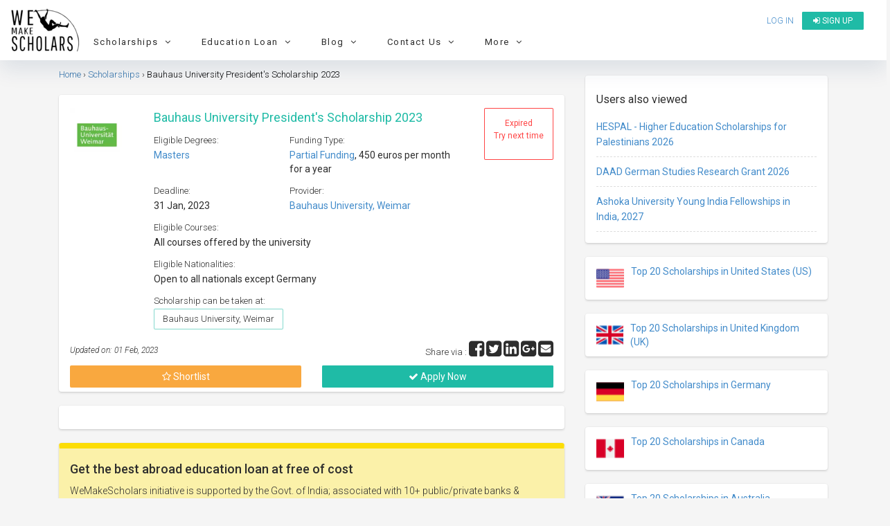

--- FILE ---
content_type: text/html; charset=UTF-8
request_url: https://www.wemakescholars.com/scholarship/bauhaus-university-presidents-scholarship
body_size: 48673
content:

<!DOCTYPE html>
<html lang="en-IN">
<head>

    <title>Bauhaus University President's Scholarship 2023</title>
    <meta name="facebook-domain-verification" content="9mjyiee6wx36xqwq2qz1488vl4rr0g" />

    
    <script>
      if(location.href.indexOf('#!') !== -1) {
      var cleanUrl = location.href.split('#!')[0];
      history.replaceState(null, '', cleanUrl);
      location.href = cleanUrl;
      }
    </script>
    
    <!-- Organization Structured data -->
    <script type="application/ld+json">
      {
          "@context": "https://schema.org",
          "@type": "Organization",
          "name": "WeMakeScholars",
          "description": "WeMakeScholars is an organization funded and supported by the Ministry of IT, Government of India under their Digital India Initiative. We offer unbiased support in the International education finance segment via Scholarships and Education loans.",
          "url": "https://www.wemakescholars.com",
          "logo": "https://www.wemakescholars.com/images/wms_share_logo.jpg",
          "email": "hello@wemakescholars.com",
          "address": {
                          "@type": "PostalAddress",
                          "addressCountry": "IN",
                          "addressLocality" : "Hyderabad",
                          "addressRegion" : "Telangana",
                          "postalCode": "500016",
                          "streetAddress": "Fourth Floor, Express Centre, 6-3-1186, Teachers Colony, Greenlands, Begumpet, Hyderabad, Telangana"
          },
          "founders": [
            {
                          "@type": "Person",
                          "name": "Damini Mahajan",
                          "gender": "Female",
                          "jobTitle": "CEO",
                          "image": "https://www.wemakescholars.com/themes/wms/images/Damini%20Mahajan.jpg",
                          "sameAs": [
                            "https://www.linkedin.com/in/mahajandamini/"
                            ]
                    
            },
            {
                          "@type": "Person",
                          "name": "Arjun R. Krishna",
                          "gender": "Male",
                          "jobTitle": "CMO",
                          "image": "https://www.wemakescholars.com/themes/wms/images/Arjun%20R.%20Krishna.jpg",
                          "sameAs": [
                            "https://www.linkedin.com/in/arkrishna90/"
                            ]
                      
            }
          ],
          "foundingDate": "2015-04-29",
          
          "sameAs" : [
              "https://www.facebook.com/wemakescholars",
              "https://www.linkedin.com/company/wemakescholars-com/posts/?feedView=all",
              "https://twitter.com/wemakescholars",
              "https://www.youtube.com/channel/UCiWfw9XSLawu-Ytlh4A_3Hg",
              "https://t.me/WeMakeScholarsEdTech",
              "https://www.instagram.com/wemakescholars/"
          ],
          "contactPoint" : [
              {
                  "@type" : "ContactPoint",
                  "contactType" : "customer service",
                  "email": "hello@wemakescholars.com",
                  "url": "https://www.wemakescholars.com/contactus"
              },
              {
                "@type" : "ContactPoint",
                  "contactType" : "customer service",
                  "telephone": "+91-939-334-4424",
                  "areaServed": "IN",
                  "availableLanguage": ["en","hi","te","ta","ml"],
                  "url": "https://www.wemakescholars.com/contactus"
              
              
              }
              
          ],
          "telephone" : "+91-939-334-4424"
      }
    </script>
    <!-- Organization Structured data ends -->

    <!-- BreadcrumbList Structured data -->
    
    <!-- Check if the URL is enabled to load the clarity script -->
        <script type="text/javascript">
      (function(c,l,a,r,i,t,y){
          c[a]=c[a]||function(){(c[a].q=c[a].q||[]).push(arguments)};
          t=l.createElement(r);t.async=1;t.src="https://www.clarity.ms/tag/"+i;
          y=l.getElementsByTagName(r)[0];y.parentNode.insertBefore(t,y);
      })(window, document, "clarity", "script", "ux54ijquoa");
    </script>
    
    <!-- BreadcrumbList Structured data ends -->

    <meta name="viewport" content="width=device-width">
    <meta name="viewport" content="initial-scale=1, maximum-scale=1, user-scalable=no">
    <meta http-equiv="Content-Type" content="text/html; charset=UTF-8">


          
    
    
    
  <link rel="stylesheet" href="https://static.wemakescholars.com/css/bootstrap.min.css">

  <link rel="stylesheet" href="https://static.wemakescholars.com/css/home-v1.css"  type="text/css">
  <!-- <link rel="stylesheet" href="/themes/wms/css/home.css"  type="text/css"> -->

  <link rel="stylesheet" href="https://static.wemakescholars.com/css/custom.css"  type="text/css">
  <link rel="stylesheet" href="https://static.wemakescholars.com/css/style.css" type="text/css">

  <link rel="icon" href="/images/favicon/favicon.ico" type="image/x-icon">
  <meta itemprop="name" content="Bauhaus University President&#039;s Scholarship 2023">
<meta name="twitter:title" content="Bauhaus University President&#039;s Scholarship 2023">
<meta property="og:type" content="scholarship">
<meta property="og:title" content="Bauhaus University President&#039;s Scholarship 2023">
<meta itemprop="name" content="Bauhaus University President&#039;s Scholarship 2023">
<meta name="description" content="Apply to Bauhaus University President&#039;s Scholarship 2023 which can be taken at  Bauhaus University, Weimar and provides 450 euros per month for a year">
<meta itemprop="name" content="Bauhaus University President&#039;s Scholarship 2023">
<meta itemprop="description" content="Apply to Bauhaus University President&#039;s Scholarship 2023 which can be taken at  Bauhaus University, Weimar and provides 450 euros per month for a year">
<meta itemprop="image" content="https://static.wemakescholars.com/images/scholarship-providers/Yzfqlw74R2D2hYS3VtlUoEG1g8rV5zeY.webp">
<meta name="twitter:site" content="WeMakeScholars">
<meta name="twitter:title" content="Bauhaus University President&#039;s Scholarship 2023">
<meta name="twitter:description" content="Apply to Bauhaus University President&#039;s Scholarship 2023 which can be taken at  Bauhaus University, Weimar and provides 450 euros per month for a year">
<meta name="twitter:image:src" content="https://static.wemakescholars.com/images/scholarship-providers/Yzfqlw74R2D2hYS3VtlUoEG1g8rV5zeY.webp">
<meta property="og:url" content="https://www.wemakescholars.com/scholarship/bauhaus-university-presidents-scholarship">
<meta property="og:type" content="articles">
<meta property="og:title" content="Bauhaus University President&#039;s Scholarship 2023">
<meta property="og:site_name" content="WeMakeScholars">
<meta property="og:description" content="Apply to Bauhaus University President&#039;s Scholarship 2023 which can be taken at  Bauhaus University, Weimar and provides 450 euros per month for a year">
<meta property="og:image" content="https://static.wemakescholars.com/images/scholarship-providers/Yzfqlw74R2D2hYS3VtlUoEG1g8rV5zeY.webp">
<meta itemprop="name" content="Bauhaus University President&#039;s Scholarship 2023">
<meta itemprop="description" content="Apply to Bauhaus University President&#039;s Scholarship 2023 which can be taken at  Bauhaus University, Weimar and provides 450 euros per month for a year">
<meta itemprop="image" content="https://static.wemakescholars.com/images/scholarship-providers/Yzfqlw74R2D2hYS3VtlUoEG1g8rV5zeY.webp">
<link href="https://www.wemakescholars.com/scholarship/bauhaus-university-presidents-scholarship" rel="canonical">
<link type="text/css" href="/css/share-button.min.css" rel="stylesheet">
<link type="text/css" href="/themes/wms/css/discussions.css" rel="stylesheet">
  <script src="https://code.jquery.com/jquery-2.2.4.min.js"></script>

  <meta name="csrf-param" content="_csrf">
<meta name="csrf-token" content="CTKaIAEZHI155kvIPZCO3qWWBGvZ4OoU8LSj0z_xnR1vBMtzOVN1tSODGJJc1_a90c9rO5rNo1al2ObgDKfkTA==">

    <script>
      var mainUrl = "/" ;
      var csrfToken = csrf ="CTKaIAEZHI155kvIPZCO3qWWBGvZ4OoU8LSj0z_xnR1vBMtzOVN1tSODGJJc1_a90c9rO5rNo1al2ObgDKfkTA==";
      var page_url ="L3NjaG9sYXJzaGlwL2JhdWhhdXMtdW5pdmVyc2l0eS1wcmVzaWRlbnRzLXNjaG9sYXJzaGlw";
      var page_url_trimmed = "L3NjaG9sYXJzaGlwL2JhdWhhdXMtdW5pdmVyc2l0eS1wcmVzaWRlbnRzLXNjaG9sYXJzaGlw";

    </script>

    <script>

      var allowedOrigins = ['https://www.wemakescholars.com'];

      function xDomainHandler(event){

        event = event || window.event;
        var origin = event.origin;
        var found = false;
        for (var i = 0; i < allowedOrigins.length; i++) {
          if(allowedOrigins[i] == origin) {
            found = true;
            break;
          }
        }
        if (!found) return;

        if (event.data != 'send_client_id') return;

        ga(function(tracker){
          tracker.get('clientId');
          var data = {cid: tracker.get('clientId')};
          event.source.postMessage(JSON.stringify(data), origin);
        });

      }

      if(window.addEventListener){
        window.addEventListener('message', xDomainHandler, false);
      } else if (window.attachEvent) {
        window.attachEvent('onmessage', xDomainHandler);
      }
    
    </script>

    <!-- Webpage Structured data-->
    <script type="application/ld+json">

      {
          "@context": "http://schema.org",
          "@type": "Webpage",
          "headline": "Bauhaus University President's Scholarship 2023",
          "@id":"https://www.wemakescholars.com/scholarship/bauhaus-university-presidents-scholarship",
          "dateModified": "2023-02-01",
          "name": "WeMakeScholars",
                      "description": "Apply to Bauhaus University President's Scholarship 2023 which can be taken at  Bauhaus University, Weimar and provides 450 euros per month for a year",
                    "publisher": {
            "@type": "Organization",
            "name": "WeMakeScholars",
            "logo": {
              "@type": "ImageObject",
              "url": "https://www.wemakescholars.com/images/wms_share_logo.jpg"
            }
          }
      }

    </script>
  <!-- /.Webpage Structured data ends -->

  <link rel="dns-prefetch" href="https://www.googletagmanager.com/" >
  <!-- Google Tag Manager -->
  <script>(function(w,d,s,l,i){w[l]=w[l]||[];w[l].push({'gtm.start':
  new Date().getTime(),event:'gtm.js'});var f=d.getElementsByTagName(s)[0],
  j=d.createElement(s),dl=l!='dataLayer'?'&l='+l:'';j.async=true;j.src=
  'https://www.googletagmanager.com/gtm.js?id='+i+dl;f.parentNode.insertBefore(j,f);
  })(window,document,'script','dataLayer','GTM-K23DSG2');</script>
  <!-- End Google Tag Manager -->
   

  <style media="screen"> .inherit{position: inherit;} .opacity1{opacity: 1} .padding6{padding: 6px;} </style>

  <!-- Facebook meta tracking code -->
  <script>
    !function(f,b,e,v,n,t,s)
    {if(f.fbq)return;n=f.fbq=function(){n.callMethod?
    n.callMethod.apply(n,arguments):n.queue.push(arguments)};
    if(!f._fbq)f._fbq=n;n.push=n;n.loaded=!0;n.version='2.0';
    n.queue=[];t=b.createElement(e);t.async=!0;
    t.src=v;s=b.getElementsByTagName(e)[0];
    s.parentNode.insertBefore(t,s)}(window, document,'script',
    'https://connect.facebook.net/en_US/fbevents.js');
    fbq('init', '1018553032959177');
    fbq('track', 'PageView');
  </script>

  <noscript>
    <img height="1" width="1" style="display:none" src="https://www.facebook.com/tr?id=1018553032959177&ev=PageView&noscript=1"/>
  </noscript>

</head>

<body class="bgf5f5f5">

  <noscript id="deferred-styles">

    <!-- <link rel="stylesheet" href="/css/select2.min.css"  type="text/css">
    <link rel="stylesheet" href="/css/share-button.min.css"  type="text/css">
    <link rel="stylesheet" href="/css/animate.css"  type="text/css">
    <link rel="stylesheet" type="text/css" href="/css/bootstrap-fullscreen-select.css"> -->

    <link rel="stylesheet" type="text/css" href="https://static.wemakescholars.com/css/select2.min.css" />
    <link rel="stylesheet" type="text/css" href="https://static.wemakescholars.com/css/share-button.min.css" />
    <link rel="stylesheet" type="text/css" href="https://static.wemakescholars.com/css/animate.css" />
    <link rel="stylesheet" type="text/css" href="https://static.wemakescholars.com/css/bootstrap-fullscreen-select.css" />

    <link rel="stylesheet" href="https://cdnjs.cloudflare.com/ajax/libs/jqueryui/1.11.4/jquery-ui.min.css" type="text/css">
    <link rel="stylesheet" href="https://maxcdn.bootstrapcdn.com/font-awesome/4.7.0/css/font-awesome.min.css">
    <link rel="stylesheet" href="https://code.ionicframework.com/ionicons/2.0.1/css/ionicons.min.css" type="text/css">
    <link href='https://fonts.googleapis.com/css?family=Roboto:300,400,500,700,300italic&display=swap' rel='stylesheet' type='text/css'>
  </noscript>

<style media="screen">

  .corona-alert{
    margin: 10px 15px !important;
  }
  .nav-bar-mobile-style{
    float:inline-end;
  }
  .nav-bar-mobile-title{
    color:black
  }
  .mobile-nav-bar li a:hover{
    color:black;
  }
  .list-margin{
    margin-left:20px;
  }
  .nav-bar .nav-bar-container li a{
    letter-spacing: 0.25px !important;
    color: #1255CC;
  }
  .cd-nav-trigger span{
    top : 25% !important;
  }
</style>

  <script async src="https://www.googletagmanager.com/gtag/js?id=AW-837746484"></script>

  <!-- Google Tag Manager (noscript) --> <noscript><iframe src="https://www.googletagmanager.com/ns.html?id=GTM-K23DSG2" height="0" width="0" style="display:none;visibility:hidden"></iframe></noscript> <!-- End Google Tag Manager (noscript) -->

  <script>
    window.dataLayer = window.dataLayer || [];
    function gtag(){dataLayer.push(arguments);}
    gtag('js', new Date());
    gtag('config', 'AW-837746484');
  </script>

  <script>var baseUrl="" ;
var csrf ="CTKaIAEZHI155kvIPZCO3qWWBGvZ4OoU8LSj0z_xnR1vBMtzOVN1tSODGJJc1_a90c9rO5rNo1al2ObgDKfkTA=="
var baseurl ="";</script>
  
  
  
<div class="pt10 bgfff" id="header-fixed-div">

    <div class="col-xs-12 header-fixed-parent p0">
      <div class="col-xs-12 header-fixed p0">

        <div class="col-md-2 col-sm-4 col-xs-3">
          <a href="/">
            <img src="/themes/wms/images/logo.webp" alt="WeMakeScholars" title="WeMakeScholars" class="wms-logo" width="100" height="67">
          </a>
        </div>

        <div class="col-md-10 col-sm-8 col-xs-9">
          <div class="row">
            <div class="col-md-12 col-sm-12 col-xs-12">

              <ul class="wemake-menu pull-right pl0 mt5">
                                  <li>
                    <a href="#" data-toggle="modal" data-target="#Signin" id="login-link" title="Login to view Universities, Scholarship, internship abroad" onclick="openLoginModal()">Log in</a>
                  </li>
                  <li>
                    <a href="/signup" class="btn-new" title="Register to see Universities, Scholarship, Internships details"><i class="fa fa-sign-in"></i> Sign up</a>
                  </li>
                                <li><a data-target="#cd-na" class="cd-nav-trigger hidden-lg hidden-md "> &nbsp;<span></span></a></li> 
              </ul>
              
            </div>

            <nav class="cd-nav-container hidden-lg hidden-md " id="cd-na"><!-- mobile view header starts-->

              <header>
                <div class="flex">
                                      
                    <div class="font16">
                      <a href="#" data-toggle="modal" data-target="#Signin" id="login-link" class="btn clrfff" onclick="openLoginModal()"><h6><i class="fa fa-unlock-alt"></i>&nbsp; Log in</h6></a>
                      <a href="/signup" class="btn-view btn" target="_blank"> <h6 class="mt5 mb5"> <i class="fa fa-sign-in"></i>&nbsp; Sign up</h6></a>
                    </div>
                    
                                    <a data-target="#0" class="cd-close-nav" id="mobile-nav-bar-close">Close</a>
                </div>
                              </header>

              <ul class="mobile-nav-bar">

                
                <li class="mobile-nav-bar-trigger" data-target="scholarships-mobile-nav-bar" data-slide="0">
                  <div>
                    <a title="Scholarships" class ="nav-bar-mobile-title">
                      <h6>
                        <i class="fa fa-graduation-cap"></i> &nbsp;&nbsp;Scholarships
                        <i class="fa fa-angle-down re-d dropdown-icon nav-bar-mobile-style" aria-hidden="true"></i>
                      </h6>
                    </a>
                    <ul>
                    </ul>
                  </div>
                </li>

                <div class="mobile-nav-bar-content" id="scholarships-mobile-nav-bar">
                  <div class="nav-bar-container">
                    <div class="row">

                      <div class="col-xs-12 nav-column list-margin">
                        <ul>
                          <h6>By Degree</h6>
                          <li><a target="_blank" href="https://www.wemakescholars.com/masters-scholarships-for-international-students" title="Explore partial funding options of Scholarship for Master's programs abroad in 2026">Master's Scholarships</a></li>
                          <li><a target="_blank" href="https://www.wemakescholars.com/bachelors-scholarships-for-international-students" title="Global undergrad scholarships covering tuition, travel & more">Bachelor's Scholarships</a></li>
                          <li><a target="_blank" href="https://www.wemakescholars.com/mba-scholarships-for-international-students" title="Browse partial funding opportunities for MBBS/MD programs abroad – no GMAT, diversity, and full-ride options">MBA Scholarships</a></li>
                          <li><a target="_blank" href="https://www.wemakescholars.com/medicine-scholarships-for-international-students" title="Medical scholarships for MBBS, MD & more with full/partial aid">Medicine (MBBS/MD) Scholarships</a></li>
                          <li><a target="_blank" href="https://www.wemakescholars.com/phd-scholarships-for-international-students" title="Access fully and partially funded PhD scholarships with stipend & research grants">PhD Scholarships</a></li>
                          <li><a target="_blank" href="https://www.wemakescholars.com/post-doc-scholarships-for-international-students" title="Global postdoc fellowships with funding for research and living with partial funding options">Post Doc Scholarships</a></li>
                          <li><a target="_blank" href="#" class="open-filter" data-target="study">More...</a></li>
                        </ul>
                      </div>

                      <div class="col-xs-12 nav-column list-margin">
                        <ul>
                          <h6>By Country of Interest</h6>
                          <li><a target="_blank" href="https://www.wemakescholars.com/scholarships-to-study-in-united-states-for-international-students" title="Explore top scholarships for international students to study in the United States">USA Scholarships</a></li>
                          <li><a target="_blank" href="https://www.wemakescholars.com/scholarships-to-study-in-united-kingdom-for-international-students" title="Discover top UK scholarships for global students across all degrees">UK Scholarships</a></li>
                          <li><a target="_blank" href="https://www.wemakescholars.com/scholarships-to-study-in-germany-for-international-students" title="Find scholarships to study in Germany – Bachelors, Masters & PhD funding options">Germany Scholarships</a></li>
                          <li><a target="_blank" href="https://www.wemakescholars.com/scholarships-to-study-in-australia-for-international-students" title="Scholarships in Australia for international students made easy">Australia Scholarships</a></li>
                          <li><a target="_blank" href="https://www.wemakescholars.com/scholarships-to-study-in-ireland-for-international-students" title="Study in Ireland with financial aid – find top international scholarships here">Ireland Scholarships</a></li>
                          <li><a target="_blank" href="https://www.wemakescholars.com/scholarships-to-study-in-canada-for-international-students" title="Browse scholarships for studying in Canada as an international student">Canada Scholarships</a></li>
                          <li><a target="_blank" href="#" class="open-filter" data-target="country">190+ Countries more...</a></li>
                        </ul>
                      </div>

                      <div class="col-xs-12 nav-column list-margin">
                        <ul>
                          <h6>By University</h6>
                          <li><a target="_blank" href="https://www.wemakescholars.com/university/university-of-east-london/scholarships" title="University of East London Scholarships">University of East London</a></li>
                          <li><a target="_blank" href="https://www.wemakescholars.com/university/northeastern-university/scholarships" title="Northeastern University, Boston Scholarships">Northeastern University, Boston</a></li>
                          <li><a target="_blank" href="https://www.wemakescholars.com/university/university-of-hertfordshire/scholarships" title="University of Hertfordshire Scholarships">University of Hertfordshire</a></li>
                          <li><a target="_blank" href="https://www.wemakescholars.com/university/university-of-birmingham/scholarships" title="University of Birmingham, UK Scholarships">University of Birmingham, UK</a></li>
                          <li><a target="_blank" href="https://www.wemakescholars.com/university/arizona-state-university-asu/scholarships" title="Arizona State University (ASU) Scholarships">Arizona State University (ASU)</a></li>
                        </ul>
                      </div>

                      <div class="col-xs-12 nav-column list-margin">
                        <ul>
                          <h6>By Subject</h6>
                          <li><a target="_blank" href="https://www.wemakescholars.com/computer-sciences-and-information-technology-scholarships-for-international-students-to-study-abroad" title="Scholarships for international students in Computer Science & IT fields abroad">Computer Sciences Scholarships</a></li>
                          <li><a target="_blank" href="https://www.wemakescholars.com/mechanical-engineering-scholarships-for-international-students-to-study-abroad" title="Funding options for Mechanical Engineering students to study overseas">Mechanical Engineering</a></li>
                          <li><a target="_blank" href="https://www.wemakescholars.com/mba-scholarships-for-international-students" title="Explore top MBA scholarships for international students across leading universities">MBA Scholarships</a></li>
                          <li><a target="_blank" href="https://www.wemakescholars.com/medicine-scholarships-for-international-students" title="Scholarships for Medicine students to pursue degrees at global medical schools">Medicine scholarships</a></li>
                          <li><a target="_blank" href="https://www.wemakescholars.com/public-health-scholarships-for-international-students-to-study-abroad" title="Discover Public Health scholarships to study abroad with financial aid">Public Health</a></li>
                          <li><a target="_blank" href="https://www.wemakescholars.com/aviation-or-related-scholarships-for-international-students-to-study-abroad" title="Aviation scholarships for aspiring international pilots and aerospace professionals">Pilot Training</a></li>
                          <li><a target="_blank" href="#" class="open-filter" data-target="interest">More...</a></li>
                        </ul>
                      </div>
                     
                    </div>  
                  </div>
                </div>

                <li class="mobile-nav-bar-trigger" data-target="loans-mobile-nav-bar" data-slide="0">
                  <div>
                    <a title="Loans" class="nav-bar-mobile-title">
                      <h6>
                        <i class="fa fa-money"></i> &nbsp;&nbsp;Loans
                        <i class="fa fa-angle-down re-d dropdown-icon nav-bar-mobile-style" aria-hidden="true"></i>
                      </h6>
                    </a>
                    <ul>
                    </ul>
                  </div>
                </li>

                <div class="mobile-nav-bar-content" id="loans-mobile-nav-bar">
                  <div class="nav-bar-container">
                    <div class="row">

                      <div class="col-xs-12 nav-column list-margin">
                        <ul>
                          <h6>Top Banks for Education Loan</h6>
                          <li><a target="_blank" href="https://www.wemakescholars.com/education-loan/sbi-bank" title="Learn about SBI's study abroad education loan features, eligibility, and interest rates">State Bank of India (SBI)</a></li>
                          <li><a target="_blank" href="https://www.wemakescholars.com/education-loan/bank-of-baroda" title="Bank of Baroda education loans for overseas studies with flexible repayment options">Bank of Baroda (BOB)</a></li>
                          <li><a target="_blank" href="https://www.wemakescholars.com/education-loan/canara-bank" title="Canara Bank’s abroad education loans with detailed interest rates and benefits">Canara Bank</a></li>
                          <li><a target="_blank" href="https://www.wemakescholars.com/education-loan/ubi" title="UBI study abroad loan features, processing time, margin money, and more">Union Bank of India</a></li>
                          <li><a target="_blank" href="https://www.wemakescholars.com/education-loan/karur-vysya" title="Get insights on Karur Vysya Bank’s education loan for Indian and international universities">Karur Vysya Bank (KVB)</a></li>
                          <li><a target="_blank" href="https://www.wemakescholars.com/education-loan/punjab-national-bank" title="PNB education loans for global education with subsidy and collateral options">Punjab National Bank (PNB)</a></li> 
                          <li><a target="_blank" href="https://www.wemakescholars.com/education-loan/axis-bank" title="Axis Bank abroad education loans with faster approvals and competitive interest rates">Axis Bank</a></li>
                          <li><a target="_blank" href="https://www.wemakescholars.com/education-loan/icici-bank" title="ICICI Bank student loans for higher education abroad – check eligibility and documents">ICICI Bank Abroad</a></li>
                          <li><a target="_blank" href="https://www.wemakescholars.com/education-loan/credila-loan-specialist" title="HDFC Credila offers customized education loans for top international universities">Credila</a></li>
                          <li><a target="_blank" href="https://www.wemakescholars.com/education-loan/auxilo" title="Auxilo's non-collateral education loans for studying abroad with flexible EMIs">Auxilo</a></li>
                          <li><a target="_blank" href="https://www.wemakescholars.com/education-loan/avanse" title="Avanse education loans for international studies with minimal paperwork and fast disbursement">Avanse</a></li>
                          <li><a target="_blank" href="https://www.wemakescholars.com/education-loan/incred" title="InCred offers abroad education loans with flexible tenure and student-friendly terms">Incred</a></li>
                          <li><a target="_blank" href="https://www.wemakescholars.com/education-loan">9+ more Banks/ NBFC's</a></li>                 
                        </ul>
                      </div>

                      <div class="col-xs-12 nav-column list-margin">
                        <ul>
                          <h6>Tools</h6>
                          <li><a target="_blank" href="https://www.wemakescholars.com/education-loan/emi-calculator" title="Calculate your education loan EMI in seconds using our accurate EMI calculator">Education Loan EMI Calculator</a></li>
                          <li><a target="_blank" href="https://www.wemakescholars.com/education-loan/inr-usd-loan-calculator" title="Convert your Indian loan to USD and estimate your international repayments with ease">INR USD Calculator</a></li>
                          <li><a target="_blank" href="https://www.wemakescholars.com/education-loan/takeover-calculator" title="Check if switching your education loan to another lender saves you money">Loan Take over calculator</a></li>
                          <li><a target="_blank" href="https://www.wemakescholars.com/education-loan/tax-rebate-calculator" title="Find out how much tax you can save under Section 80E for education loan interest">Tax Rebate Calculator</a></li>
                          <li><a target="_blank" href="https://www.wemakescholars.com/check-your-eligibility" title="Check your study abroad loan eligibility instantly with our easy-to-use tool">Loan Eligibility checker</a></li>
                        </ul>
                      </div>
                
                      <div class="col-xs-12 nav-column list-margin">
                        <ul>
                          <h6>Resources</h6>
                          <li><a target="_blank" href="https://www.wemakescholars.com/education-loan" title="Explore all your study abroad education loan options with expert guidance and maximum lender support">What is Education Loan?</a></li>
                          <li><a target="_blank" href="https://www.wemakescholars.com/education-loan/study-abroad" title="Compare study abroad loans from top lenders with no service fees and expert processing help">Education Loan Abroad</a></li>
                          <li><a target="_blank" href="https://www.wemakescholars.com/education-loan/interest-rates" title="Check and compare updated education loan interest rates from government and private banks">Education Loan Interest Rates</a></li> 
                          <li><a target="_blank" href="https://www.wemakescholars.com/education-loan/education-loan-documents" title="View the complete list of documents needed to apply for an education loan with or without collateral">Documents Required for Education Loan</a></li> 
                          <li><a target="_blank" href="https://www.wemakescholars.com/education-loan/study-abroad#request-call-back" title="Get matched with the best education loan offers — from top lenders, fast approval, zero processing fee">Request a Call Back</a></li>         
                        </ul>
                      </div>
                    </div>  
                  </div>
                </div>

                <li class="mobile-nav-bar-trigger" data-target="blog-mobile-nav-bar" data-slide="0">
                  <div>
                    <a title="Read the Latest on Loans, Scholarships and Student Life" class="nav-bar-mobile-title">
                      <h6>
                        <i class="fa fa-shopping-bag"></i> &nbsp;&nbsp;Blog
                        <i class="fa fa-angle-down re-d dropdown-icon nav-bar-mobile-style" aria-hidden="true"></i>
                      </h6>
                    </a>
                    <ul>
                    </ul>
                  </div>
                </li>

                <div class="mobile-nav-bar-content" id="blog-mobile-nav-bar">
                  <div class="nav-bar-container">
                    <div class="row">

                      <div class="col-xs-12 nav-column list-margin">
                        <ul>
                          <h6>On Scholarships</h6>
                          <li><a target="_blank" href="https://www.wemakescholars.com/blog/fully-funded-scholarships" title="Discover top fully funded scholarships for studying abroad, covering tuition, living & travel">Top 15 Fully Funded Scholarships</a></li>
                          <li><a target="_blank" href="https://www.wemakescholars.com/blog/best-study-abroad-scholarships-for-indian-students" title="Explore the best international scholarships available exclusively for Indian students">Best Study Abroad Scholarships</a></li>
                          <li><a target="_blank" href="https://www.wemakescholars.com/blog/international-conference-travel-grants" title="Find global travel grants for students attending international research conferences">Best Travel Grants for International Conferences</a></li>
                          <li><a target="_blank" href="https://www.wemakescholars.com/blog/top-20-foreign-internships-for-indian-students" title="Explore high-value international internships with stipends for Indian students">Best International Internships for Indian Students</a></li>
                        </ul>
                      </div>

                      <div class="col-xs-12 nav-column list-margin">
                        <ul>
                          <h6>On Education Loans</h6>
                          <li><a target="_blank" href="https://www.wemakescholars.com/blog/education-loan-process-guide" title="Step-by-step process to apply and get your education loan approved with expert help">Step-by-Step Guide to Get an Education Loan</a></li>
                          <li><a target="_blank" href="https://www.wemakescholars.com/blog/collateral-education-loan" title="Understand how secured loans work and how to use property or assets to get better interest rates">Education Loan with Collateral</a></li>
                          <li><a target="_blank" href="https://www.wemakescholars.com/blog/a-guide-to-education-loan-without-collateral" title="Learn how to get an unsecured education loan for abroad studies with step-by-step guidance">Education Loan without Collateral</a></li>      
                          <li><a target="_blank" href="https://www.wemakescholars.com/blog/best-bank-for-education-loan" title="Compare banks based on interest, margin, and approval time to find the best education loan">Best Bank For Education loan</a></li>
                          <li><a target="_blank" href="https://www.wemakescholars.com/blog/education-loan-without-co-applicant-possible-or-impossible" title="Wondering if you can get a loan without a co-applicant? Here's what the rules say">Education Loan Without a Co-Applicant</a></li>
                          <li><a target="_blank" href="https://www.wemakescholars.com/education-loan/insurance" title="Learn about education loan insurance and how it protects your finances during study abroad">Education Loan Insurance</a></li>
                          <li><a target="_blank" href="https://www.wemakescholars.com/education-loan/margin-money-loan-margin-in-education-loan" title="Know what margin money is and how it affects your total education loan amount">Education Loan Margin</a></li>
                          <li><a target="_blank" href="https://www.wemakescholars.com/education-loan/education-loan-interest-subsidy-government-schemes-to-know" title="Know all interest subsidy schemes provided by Indian government for education loans">Interest Subsidy Scheme on Education Loan</a></li>
                          <li><a target="_blank" href="https://www.wemakescholars.com/blog/education-loan-repayment-an-overview" title="Understand how repayment works post-graduation, including moratorium period and EMI options">Education Loan Repayment</a></li>
                        </ul>
                      </div>

                      <div class="col-xs-12 nav-column list-margin">
                        <ul>
                          <h6>Miscellaneous</h6>
                          <li><a target="_blank" href="https://www.wemakescholars.com/blog/how-does-cibil-score-affect-your-education-loan" title="Learn why your credit score matters when applying for an education loan in India">How Your CIBIL Score Impacts Education Loan Eligibility</a></li>
                          <li><a target="_blank" href="https://www.wemakescholars.com/blog/us-education-system" title="Get a complete breakdown of how the US education system works, from undergrad to PhD">Pros and Cons of the US Education System</a></li>
                          <li><a target="_blank" href="https://www.wemakescholars.com/blog/score-8-5-in-ielts" title="Tips, hacks, and strategies to crack IELTS with a high score for study abroad">Tips to Score 8.5 in IELTS</a></li>
                          <li><a target="_blank" href="https://www.wemakescholars.com/blog/new-tax-on-foreign-remittance-all-you-need-to-know" title="Understand the new TCS rules on sending money abroad for education and how to reduce the burden">Tax Implications for Foreign Education Remittances</a></li>
                          <li><a target="_blank" href="https://www.wemakescholars.com/blog">More Resources..</a></li>
                        </ul>
                      </div>

                    </div>  
                  </div>
                </div>

                <li class="mobile-nav-bar-trigger" data-target="contact-us-mobile-nav-bar" data-slide="0">
                  <div>
                    <a title="Reach Out With Your Questions or Feedback" class="nav-bar-mobile-title">
                      <h6>
                        <i class="fa fa-user"></i> &nbsp;&nbsp;Contact Us
                        <i class="fa fa-angle-down re-d dropdown-icon nav-bar-mobile-style" aria-hidden="true"></i>
                      </h6>
                    </a>
                    <ul>
                    </ul>
                  </div>
                </li>

                <div class="mobile-nav-bar-content" id="contact-us-mobile-nav-bar">
                  <div class="nav-bar-container">
                    <div class="row">

                      <div class="col-xs-12 nav-column list-margin">
                        <ul>
                          <h6>Contact Details</h6>
                          <li><a href="mailto:hello@wemakescholars.com">hello@wemakescholars.com</a></li>
                          <li><a href="tel:9393344424">+91 93 933 444 24</a></li>
                        </ul>
                      </div>

                      <div class="col-xs-12 nav-column list-margin">
                        <ul>
                          <h6>Other</h6>
                          <li><a target="_blank" href="https://www.wemakescholars.com/report-a-bug" title="Help Us Improve by Reporting a Bug">Report a Bug</a></li>
                        </ul>
                      </div>

                      <div class="col-xs-12 nav-column list-margin">
                        <ul>
                          <h6>Social Media</h6>
                          <ul class="social-media-mobile-nav">

                            <li>
                              <a href='https://www.instagram.com/wemakescholars/' target='_blank' title="Follow Us on Instagram" rel="nofollow">
                                <img alt="Instagram" src="https://static.wemakescholars.com/images/social-icons/instagram-outline-16-16.webp">&nbsp;Instagram
                              </a>
                            </li>

                            <li>
                                <a href='https://www.youtube.com/channel/UCiWfw9XSLawu-Ytlh4A_3Hg' target='_blank' title="Video Guides to Understand Education Loans" rel="nofollow">
                                  <img alt="Youtube" src="https://static.wemakescholars.com/images/social-icons/youtube-outline-16-16.webp">&nbsp;Youtube
                                </a>
                            </li>

                            <li>
                                <a href='https://www.linkedin.com/company/wemakescholars-com/posts/?feedView=all' target='_blank' title="Connect with Us on LinkedIn" rel="nofollow">
                                  <img alt="LinkedIn" src="https://static.wemakescholars.com/images/social-icons/linkedin-outline-16-16.webp">&nbsp;LinkedIn
                                </a>
                            </li>

                            <li>
                                <a href='https://www.facebook.com/wemakescholars' target='_blank' title="Join Our Facebook Community" rel="nofollow">
                                  <img alt="FaceBook" src="https://static.wemakescholars.com/images/social-icons/facebook-outline-16-16.webp">&nbsp;FaceBook                              
                                </a>
                            </li> 

                            <li>
                                <a href='https://x.com/wemakescholars' target='_blank' title="Join the Conversation on X" rel="nofollow">
                                <img alt="X - Twitter" src="https://static.wemakescholars.com/images/social-icons/twitter-outline-16-16.webp">&nbsp;X (Twitter)
                                </a>
                            </li>
                                                                                
                          </ul>
                        </ul>
                      </div>

                    </div>  
                  </div>
                </div>

                <li class="mobile-nav-bar-trigger" data-target="more-mobile-nav-bar" data-slide="0">
                  <div>
                    <a title="More" class="nav-bar-mobile-title">
                      <h6>
                        <i class="fa  fa-plus-circle"></i> &nbsp;&nbsp;More
                        <i class="fa fa-angle-down re-d dropdown-icon nav-bar-mobile-style" aria-hidden="true"></i>
                      </h6>
                    </a>
                    <ul>
                    </ul>
                  </div>
                </li>

                <div class="mobile-nav-bar-content" id="more-mobile-nav-bar">
                  <div class="nav-bar-container">
                    <div class="row">

                      <div class="col-xs-12 nav-column list-margin">
                        <ul>
                          <h6>Important Links</h6>
                          <li><a target="_blank" href="https://www.wemakescholars.com/about" title="Get to Know Us- Our Story, Values & the People Behind It">About Us</a></li>
                          <li><a target="_blank" href="https://www.wemakescholars.com/testimonial" title="Hear From Students Who Trusted Us">Testimonials</a></li>
                          <li><a target="_blank" href="https://www.wemakescholars.com/faqs" title="Answers to the Most Common Student Queries on Education loans">FAQ's</a></li>
                          <li><a target="_blank" href="https://www.wemakescholars.com/media" title="Our Story Featured Across Top Media Platforms">Media Coverage</a></li>
                          <li><a target="_blank" href="https://www.wemakescholars.com/hiring" title="Explore Career Opportunities With Us">Careers</a></li>
                        </ul>
                      </div>

                      <div class="col-xs-12 nav-column list-margin">
                        <ul>
                          <h6>Services</h6>
                          <li><a target="_blank" href="https://www.wemakescholars.com/services/dhl-student-discount-on-international-shipping-courier" title="Send Your University or WES Documents with DHL – Save 40% + Get 50% Cashback">University Express</a></li>
                          <li><a target="_blank" href="https://www.youtube.com/watch?v=FmElY-JNnoI&list=PL43-OnMI0wI-GyMWGb_udBZSm_bfiyfij" title="Video Guides to Understand Education Loans" rel="nofollow">LoanFlix</a></li>
                        </ul>
                      </div>

                    </div>  
                  </div>
                </div>

                              </ul>

              </div>

            </nav><!-- //mobile view header -->

          </div>
        </div>
      </div>

    <div class="clearfix"></div>

    <div class="col-md-12 bgfff col-sm-12 p0 col-xs-12" id="nav-bottom-padding"><!--  laptop & tab view header -->

      <div class="width86p">
        <ul class="menu-wemake hidden-xs hidden-sm">

          <li>
            <a data-target="scholarships-nav-bar" class="nav-bar-trigger" title="Study Abroad Scholarships For International Students">
              Scholarships <span class="nav-caret">
                <i class="fa fa-angle-down re-d dropdown-icon" aria-hidden="true"></i>
              </span>
            </a>
          </li>

          <li>
            <a data-target="loans-nav-bar" class="nav-bar-trigger" title="Complete Guide to Education Loans, Interest Rates, Repayment & More">
              Education Loan <span class="nav-caret">
                <i class="fa fa-angle-down re-d dropdown-icon" aria-hidden="true"></i>
              </span>
            </a>
          </li>

          <li>
            <a data-target="blog-nav-bar" class="nav-bar-trigger" title="Read the Latest on Loans, Scholarships and Student Life">
              Blog <span class="nav-caret">
                <i class="fa fa-angle-down re-d dropdown-icon" aria-hidden="true"></i>
              </span>
            </a>
          </li>

          <li>
            <a data-target="contact-us-nav-bar" class="nav-bar-trigger" title="Reach Out With Your Questions or Feedback">
            Contact Us <span class="nav-caret">
                <i class="fa fa-angle-down re-d dropdown-icon" aria-hidden="true"></i>
              </span>
            </a>
          </li>

          <li>
            <a data-target="more-nav-bar" class="nav-bar-trigger" title="More">
              More <span class="nav-caret">
                <i class="fa fa-angle-down re-d dropdown-icon" aria-hidden="true"></i>
              </span>
            </a>
          </li>

        </ul>
      </div>
          
      
        <!--  Consultant header message starts -->
        
        <!-- Consultant header msg ends  & University header msg starts -->
                <!-- University header msg ends -->

      
    </div><!-- // laptop & tab view header -->

</div>
    <div id="desktop-nav-bar">

    <div class="nav-bar" id="scholarships-nav-bar">
      <div class="nav-bar-container">
        <div class="row">

          <div class="col-md-3 nav-column">
            <ul>
              <h4>By Degree</h4>
              <li><a target="_blank" href="https://www.wemakescholars.com/masters-scholarships-for-international-students" title="Explore partial funding options of Scholarship for Master's programs abroad in 2026">Master's Scholarships</a></li>
              <li><a target="_blank" href="https://www.wemakescholars.com/bachelors-scholarships-for-international-students" title="Global undergrad scholarships covering tuition, travel & more">Bachelor's Scholarships</a></li>
              <li><a target="_blank" href="https://www.wemakescholars.com/mba-scholarships-for-international-students" title="Browse partial funding opportunities for MBBS/MD programs abroad – no GMAT, diversity, and full-ride options">MBA Scholarships</a></li>
              <li><a target="_blank" href="https://www.wemakescholars.com/medicine-scholarships-for-international-students" title="Medical scholarships for MBBS, MD & more with full/partial aid">Medicine (MBBS/MD) Scholarships</a></li>
              <li><a target="_blank" href="https://www.wemakescholars.com/phd-scholarships-for-international-students" title="Access fully and partially funded PhD scholarships with stipend & research grants">PhD Scholarships</a></li>
              <li><a target="_blank" href="https://www.wemakescholars.com/post-doc-scholarships-for-international-students" title="Global postdoc fellowships with funding for research and living with partial funding options">Post Doc Scholarships</a></li>
              <li><a target="_blank" href="#" class="open-filter" data-target="study">More...</a></li>
            </ul>
          </div>

          <div class="col-md-2 nav-column">
            <ul>
              <h4>By Country of Interest</h4>
              <li><a target="_blank" href="https://www.wemakescholars.com/scholarships-to-study-in-united-states-for-international-students" title="Explore top scholarships for international students to study in the United States">USA Scholarships</a></li>
              <li><a target="_blank" href="https://www.wemakescholars.com/scholarships-to-study-in-united-kingdom-for-international-students" title="Discover top UK scholarships for global students across all degrees">UK Scholarships</a></li>
              <li><a target="_blank" href="https://www.wemakescholars.com/scholarships-to-study-in-germany-for-international-students" title="Find scholarships to study in Germany – Bachelors, Masters & PhD funding options">Germany Scholarships</a></li>
              <li><a target="_blank" href="https://www.wemakescholars.com/scholarships-to-study-in-australia-for-international-students" title="Scholarships in Australia for international students made easy">Australia Scholarships</a></li>
              <li><a target="_blank" href="https://www.wemakescholars.com/scholarships-to-study-in-ireland-for-international-students" title="Study in Ireland with financial aid – find top international scholarships here">Ireland Scholarships</a></li>
              <li><a target="_blank" href="https://www.wemakescholars.com/scholarships-to-study-in-canada-for-international-students" title="Browse scholarships for studying in Canada as an international student">Canada Scholarships</a></li>
              <li><a target="_blank" href="#" class="open-filter" data-target="country">190+ Countries more...</a></li>
            </ul>
          </div>

          <div class="col-md-4 nav-column">
            <ul>
              <h4>By University</h4>
              <li><a target="_blank" href="https://www.wemakescholars.com/university/university-of-east-london/scholarships" title="University of East London Scholarships">University of East London</a></li>
              <li><a target="_blank" href="https://www.wemakescholars.com/university/northeastern-university/scholarships" title="Northeastern University, Boston Scholarships">Northeastern University, Boston</a></li>
              <li><a target="_blank" href="https://www.wemakescholars.com/university/university-of-hertfordshire/scholarships" title="University of Hertfordshire Scholarships">University of Hertfordshire</a></li>
              <li><a target="_blank" href="https://www.wemakescholars.com/university/university-of-birmingham/scholarships" title="University of Birmingham, UK Scholarships">University of Birmingham, UK</a></li>
              <li><a target="_blank" href="https://www.wemakescholars.com/university/arizona-state-university-asu/scholarships" title="Arizona State University (ASU) Scholarships">Arizona State University (ASU)</a></li>
            </ul>
          </div>

          <div class="col-md-3 nav-column">
            <ul>
              <h4>By Subject</h4>
              <li><a target="_blank" href="https://www.wemakescholars.com/computer-sciences-and-information-technology-scholarships-for-international-students-to-study-abroad" title="Scholarships for international students in Computer Science & IT fields abroad">Computer Sciences Scholarships</a></li>
              <li><a target="_blank" href="https://www.wemakescholars.com/mechanical-engineering-scholarships-for-international-students-to-study-abroad" title="Funding options for Mechanical Engineering students to study overseas">Mechanical Engineering</a></li>
              <li><a target="_blank" href="https://www.wemakescholars.com/mba-scholarships-for-international-students" title="Explore top MBA scholarships for international students across leading universities">MBA Scholarships</a></li>
              <li><a target="_blank" href="https://www.wemakescholars.com/medicine-scholarships-for-international-students" title="Scholarships for Medicine students to pursue degrees at global medical schools">Medicine scholarships</a></li>
              <li><a target="_blank" href="https://www.wemakescholars.com/public-health-scholarships-for-international-students-to-study-abroad" title="Discover Public Health scholarships to study abroad with financial aid">Public Health</a></li>
              <li><a target="_blank" href="https://www.wemakescholars.com/aviation-or-related-scholarships-for-international-students-to-study-abroad" title="Aviation scholarships for aspiring international pilots and aerospace professionals">Pilot Training</a></li>
              <li><a target="_blank" href="#" class="open-filter" data-target="select-interest">More...</a></li>
            </ul>
          </div>
    
        </div>  
      </div>
    </div>

    <div class="nav-bar" id="loans-nav-bar">
      <div class="nav-bar-container">
        <div class="row">

          <div class="col-md-3 nav-column">
            <ul>
              <h4>Top Banks for Education Loan</h4>
              <li><a target="_blank" href="https://www.wemakescholars.com/education-loan/sbi-bank" title="Learn about SBI's study abroad education loan features, eligibility, and interest rates">State Bank of India (SBI)</a></li>
              <li><a target="_blank" href="https://www.wemakescholars.com/education-loan/bank-of-baroda" title="Bank of Baroda education loans for overseas studies with flexible repayment options">Bank of Baroda (BOB)</a></li>
              <li><a target="_blank" href="https://www.wemakescholars.com/education-loan/canara-bank" title="Canara Bank’s abroad education loans with detailed interest rates and benefits">Canara Bank</a></li>
              <li><a target="_blank" href="https://www.wemakescholars.com/education-loan/ubi" title="UBI study abroad loan features, processing time, margin money, and more">Union Bank of India</a></li>
              <li><a target="_blank" href="https://www.wemakescholars.com/education-loan/karur-vysya" title="Get insights on Karur Vysya Bank’s education loan for Indian and international universities">Karur Vysya Bank (KVB)</a></li>
              <li><a target="_blank" href="https://www.wemakescholars.com/education-loan/punjab-national-bank" title="PNB education loans for global education with subsidy and collateral options">Punjab National Bank (PNB)</a></li>                  
            </ul>
          </div>

          <div class="col-md-3 nav-column">
            <ul>
              <h4></h4>
              <li><a target="_blank" href="https://www.wemakescholars.com/education-loan/axis-bank" title="Axis Bank abroad education loans with faster approvals and competitive interest rates">Axis Bank</a></li>
              <li><a target="_blank" href="https://www.wemakescholars.com/education-loan/icici-bank" title="ICICI Bank student loans for higher education abroad – check eligibility and documents">ICICI Bank</a></li>
              <li><a target="_blank" href="https://www.wemakescholars.com/education-loan/credila-loan-specialist" title="HDFC Credila offers customized education loans for top international universities">Credila</a></li>
              <li><a target="_blank" href="https://www.wemakescholars.com/education-loan/auxilo" title="Auxilo's non-collateral education loans for studying abroad with flexible EMIs">Auxilo</a></li>
              <li><a target="_blank" href="https://www.wemakescholars.com/education-loan/avanse" title="Avanse education loans for international studies with minimal paperwork and fast disbursement">Avanse</a></li>
              <li><a target="_blank" href="https://www.wemakescholars.com/education-loan/incred" title="InCred offers abroad education loans with flexible tenure and student-friendly terms">Incred</a></li>
              <li><a target="_blank" href="https://www.wemakescholars.com/education-loan">9+ more Banks/ NBFC's</a></li>
            </ul>
          </div>

          <div class="col-md-3 nav-column">
            <ul>
              <h4>Tools</h4>
              <li><a target="_blank" href="https://www.wemakescholars.com/education-loan/emi-calculator" title="Calculate your education loan EMI in seconds using our accurate EMI calculator">Education Loan EMI Calculator</a></li>
              <li><a target="_blank" href="https://www.wemakescholars.com/education-loan/inr-usd-loan-calculator" title="Convert your Indian loan to USD and estimate your international repayments with ease">INR USD Calculator</a></li>
              <li><a target="_blank" href="https://www.wemakescholars.com/education-loan/takeover-calculator" title="Check if switching your education loan to another lender saves you money">Loan Take over calculator</a></li>
              <li><a target="_blank" href="https://www.wemakescholars.com/education-loan/tax-rebate-calculator" title="Find out how much tax you can save under Section 80E for education loan interest">Tax Rebate Calculator</a></li>
              <li><a target="_blank" href="https://www.wemakescholars.com/check-your-eligibility" title="Check your study abroad loan eligibility instantly with our easy-to-use tool">Loan Eligibility checker</a></li>
            </ul>
          </div>
    
          <div class="col-md-3 nav-column">
            <ul>
              <h4>Resources</h4>
              <li><a target="_blank" href="https://www.wemakescholars.com/education-loan" title="Explore all your study abroad education loan options with expert guidance and maximum lender support">What is Education Loan?</a></li>
              <li><a target="_blank" href="https://www.wemakescholars.com/education-loan/study-abroad" title="Compare study abroad loans from top lenders with no service fees and expert processing help">Education Loan Abroad</a></li>
              <li><a target="_blank" href="https://www.wemakescholars.com/education-loan/interest-rates" title="Check and compare updated education loan interest rates from government and private banks">Education Loan Interest Rates</a></li> 
              <li><a target="_blank" href="https://www.wemakescholars.com/education-loan/education-loan-documents" title="View the complete list of documents needed to apply for an education loan with or without collateral">Documents Required for Education Loan</a></li> 
              <li><a target="_blank" href="https://www.wemakescholars.com/education-loan/study-abroad#request-call-back" title="Get matched with the best education loan offers — from top lenders, fast approval, zero processing fee">Request a Call Back</a></li>         
            </ul>
          </div>
      
        </div>  
      </div>
    </div>

    <div class="nav-bar" id="blog-nav-bar">
      <div class="nav-bar-container">
        <div class="row">

            <div class="col-md-4 nav-column">
              <ul>
                <h4>On Scholarships</h4>
                <li><a target="_blank" href="https://www.wemakescholars.com/blog/fully-funded-scholarships" title="Discover top fully funded scholarships for studying abroad, covering tuition, living & travel">Top 15 Fully Funded Scholarships</a></li>
                <li><a target="_blank" href="https://www.wemakescholars.com/blog/best-study-abroad-scholarships-for-indian-students" title="Explore the best international scholarships available exclusively for Indian students">Best Study Abroad Scholarships</a></li>
                <li><a target="_blank" href="https://www.wemakescholars.com/blog/international-conference-travel-grants" title="Find global travel grants for students attending international research conferences">Best Travel Grants for International Conferences</a></li>
                <li><a target="_blank" href="https://www.wemakescholars.com/blog/top-20-foreign-internships-for-indian-students" title="Explore high-value international internships with stipends for Indian students">Best International Internships for Indian Students</a></li>
              </ul>
            </div>

            <div class="col-md-4 nav-column">
              <ul>
                <h4>On Education Loans</h4>
                <li><a target="_blank" href="https://www.wemakescholars.com/blog/education-loan-process-guide" title="Step-by-step process to apply and get your education loan approved with expert help">Step-by-Step Guide to Get an Education Loan</a></li>
                <li><a target="_blank" href="https://www.wemakescholars.com/blog/collateral-education-loan" title="Understand how secured loans work and how to use property or assets to get better interest rates">Education Loan with Collateral</a></li> 
                <li><a target="_blank" href="https://www.wemakescholars.com/blog/a-guide-to-education-loan-without-collateral" title="Learn how to get an unsecured education loan for abroad studies with step-by-step guidance">Education Loan without Collateral</a></li>     
                <li><a target="_blank" href="https://www.wemakescholars.com/blog/best-bank-for-education-loan" title="Compare banks based on interest, margin, and approval time to find the best education loan">Best Bank For Education loan</a></li>
                <li><a target="_blank" href="https://www.wemakescholars.com/blog/education-loan-without-co-applicant-possible-or-impossible" title="Wondering if you can get a loan without a co-applicant? Here's what the rules say">Education Loan Without a Co-Applicant</a></li>
                <li><a target="_blank" href="https://www.wemakescholars.com/education-loan/insurance" title="Learn about education loan insurance and how it protects your finances during study abroad">Education Loan Insurance</a></li>
                <li><a target="_blank" href="https://www.wemakescholars.com/education-loan/margin-money-loan-margin-in-education-loan" title="Know what margin money is and how it affects your total education loan amount">Education Loan Margin</a></li>
                <li><a target="_blank" href="https://www.wemakescholars.com/education-loan/education-loan-interest-subsidy-government-schemes-to-know" title="Know all interest subsidy schemes provided by Indian government for education loans">Interest Subsidy Scheme on Education Loan</a></li>
                <li><a target="_blank" href="https://www.wemakescholars.com/blog/education-loan-repayment-an-overview" title="Understand how repayment works post-graduation, including moratorium period and EMI options">Education Loan Repayment</a></li>
              </ul>
            </div>

            <div class="col-md-4 nav-column">
              <ul>
                <h4>Miscellaneous</h4>
                <li><a target="_blank" href="https://www.wemakescholars.com/blog/how-does-cibil-score-affect-your-education-loan" title="Learn why your credit score matters when applying for an education loan in India">How Your CIBIL Score Impacts Education Loan Eligibility</a></li>
                <li><a target="_blank" href="https://www.wemakescholars.com/blog/us-education-system" title="Get a complete breakdown of how the US education system works, from undergrad to PhD">Pros and Cons of the US Education System</a></li>
                <li><a target="_blank" href="https://www.wemakescholars.com/blog/score-8-5-in-ielts" title="Tips, hacks, and strategies to crack IELTS with a high score for study abroad">Tips to Score 8.5 in IELTS</a></li>
                <li><a target="_blank" href="https://www.wemakescholars.com/blog/new-tax-on-foreign-remittance-all-you-need-to-know" title="Understand the new TCS rules on sending money abroad for education and how to reduce the burden">Tax Implications for Foreign Education Remittances</a></li>
                <li><a target="_blank" href="https://www.wemakescholars.com/blog">More Resources..</a></li>
              </ul>
            </div>

        </div>  
      </div>
    </div>

    <div class="nav-bar" id="contact-us-nav-bar">
      <div class="nav-bar-container">
        <div class="row">

          <div class="col-md-3 nav-column">
            <ul>
              <h4>Contact Details</h4>
              <li><a href="mailto:hello@wemakescholars.com" title="Reach Out With Your Questions or Feedback">hello@wemakescholars.com</a></li>
              <li><a href="tel:9393344424">+91 93 933 444 24</a></li>
            </ul>
          </div>

          <div class="col-md-3 nav-column">
            <ul>
              <h4>Other</h4>
              <li><a target="_blank" href="https://www.wemakescholars.com/report-a-bug" title="Help Us Improve by Reporting a Bug">Report a Bug</a></li>
            </ul>
          </div>

          <div class='col-md-6'>
            <h4>Social Media</h4>
            <ul class="social-media-nav">

                <li>
                    <a href='https://www.instagram.com/wemakescholars/' target='_blank' title="Follow Us on Instagram" rel="nofollow">
                      <img alt="Instagram" src="https://static.wemakescholars.com/images/social-icons/instagram-outline-16-16.webp"> 
                    </a>
                </li>

                <li>
                    <a href='https://www.youtube.com/channel/UCiWfw9XSLawu-Ytlh4A_3Hg' target='_blank' title="Video Guides to Understand Education Loans" rel="nofollow">
                      <img alt="Youtube" src="https://static.wemakescholars.com/images/social-icons/youtube-outline-16-16.webp"> 
                    </a>
                </li>

                <li>
                    <a href='https://www.linkedin.com/company/wemakescholars-com/posts/?feedView=all' target='_blank' title="Connect with Us on LinkedIn" rel="nofollow">
                      <img alt="LinkedIn" src="https://static.wemakescholars.com/images/social-icons/linkedin-outline-16-16.webp">
                    </a>
                </li>

                <li>
                    <a href='https://www.facebook.com/wemakescholars' target='_blank' title="Join Our Facebook Community" rel="nofollow">
                      <img alt="FaceBook" src="https://static.wemakescholars.com/images/social-icons/facebook-outline-16-16.webp">                              
                    </a>
                </li> 

                <li>
                    <a href='https://x.com/wemakescholars' target='_blank' title="Join the Conversation on X" rel="nofollow">
                    <img alt="X - Twitter" src="https://static.wemakescholars.com/images/social-icons/twitter-outline-16-16.webp"> 
                    </a>
                </li>

            </ul>
          </div>

        </div>  
      </div>
    </div>

    <div class="nav-bar" id="more-nav-bar">
      <div class="nav-bar-container">
        <div class="row">

          <div class="col-md-3 nav-column">
            <ul>
              <h4>Important Links</h4>
              <li><a target="_blank" href="https://www.wemakescholars.com/about" title="Get to Know Us- Our Story, Values & the People Behind It">About Us</a></li>
              <li><a target="_blank" href="https://www.wemakescholars.com/testimonial" title="Hear From Students Who Trusted Us">Testimonials</a></li>
              <li><a target="_blank" href="https://www.wemakescholars.com/faqs" title="Answers to the Most Common Student Queries on Education loans">FAQ's</a></li>
              <li><a target="_blank" href="https://www.wemakescholars.com/media" title="Our Story Featured Across Top Media Platforms">Media Coverage</a></li>
              <li><a target="_blank" href="https://www.wemakescholars.com/hiring" title="Explore Career Opportunities With Us">Careers</a></li>
            </ul>
          </div>

          <div class="col-md-3 nav-column">
            <ul>
              <h4>Services</h4>
              <li><a target="_blank" href="https://www.wemakescholars.com/services/dhl-student-discount-on-international-shipping-courier" title="Send Your University or WES Documents with DHL – Save 40% + Get 50% Cashback">University Express</a></li>
              <li><a target="_blank" href="https://www.youtube.com/watch?v=FmElY-JNnoI&list=PL43-OnMI0wI-GyMWGb_udBZSm_bfiyfij" title="Video Guides to Understand Education Loans" rel="nofollow">LoanFlix</a></li>
            </ul>
          </div>

        </div>  
      </div>
    </div>

  </div>
  <div id="main-layout-content" class="">
    
<style>
   .education-loan-widget-links a{
     padding: 12px 0px !important; 
   } 

   .permanently-closed{
    background-color: #fbf1a9;
    text-align: center;
    padding: 5px;
    border: 1px solid #fbf1a9 !important;
   }

   .permanently-closed p{
    font-weight: 600;
   }

   html {
      scroll-behavior: smooth;
    }
    .bold-text{
      font-weight: 500;
    }

    .text-line{
      margin-bottom: 0px !important;
      font-size: 13px !important;
      font-weight: 300;
    }
    .text-line-div{
      margin-bottom: 10px;
    }

    .text-line-value{
      font-size: 14px;
      font-weight: 400;
    }

    .field-loanapplication-loan_scheme,  .field-loanapplication-address{
      margin-bottom: 0px !important;
    }

    .comments{
      padding: 0px !important;
    }
    @media only screen and (max-width: 600px) {
      .slug-left-side, .slug-right-side{
        padding:0px !important;
      }
    }

    .usa-festival {
        background-image: url('https://www.wemakescholars.com/images/hest-background.jpg');
        background-color: #fff !important;
        border-radius: 6px;
        color: #fff;
        margin-bottom: 10px;
    }

    .usa-main-content h2{
      font-size: 35px;
      margin-top: 0;
    }
    .usa-main-content h2 span{
      font-size: 40px;
      line-height: 1.5;
      font-weight: bolder;
    }

    #timer-div{
      font-size: 15px;
      margin-left: 5px;
    }

    #timer span{
      font-size: 18px !important;
      font-weight: bold;
    }


  .fair-right-said-widget{
    padding: 10px !important;
  }

  .education-fair-header p{
    font-weight: 500;
    font-size: 35px !important;
    line-height: 1.2;
  }

  .education-fair-content p{
    font-weight: 400;
    font-size: 20px !important;
  }
  .sbi-img-div img{
    padding-top: 50px !important;
  }

  .adw-redirect-div{
    background-color: #FF385C;
    color: white;
    padding: 2% 5%;
    border-radius: 6px;
  }

  .adw-redirect-div h2{
    line-height: 1.5;
    margin-top: 0px;
    font-size: 20px;
  }

  .adw-redirect-div p{
    font-size: 16px !important;
  }

  .adw-powered {
    display: flex;
    justify-content: space-between;
    align-items: center;
  }

  @media only screen and (max-width: 600px) {
    .sbi-img-div img {
      padding: 0px !important;
    }

    #adwisko-shortlist-btn{
      width: 100% !important;
    }

    .adw-powered {
      width: 100%;
      display: block;
      text-align: left;
      margin-top: 10px;
    }
  }

  .twenty-sch-list img{
    height: 40px;
    width: 40px;
    margin-right: 10px;
  }

  .country-20-flags-list-new a { font-size: 14px; padding: 10px 15px; font-weight: 400;display: flex; }

.country-20-flags-list-new a:hover {text-decoration: underline;  color: #1fbba6;}



</style>

<script> 
function countDownTimer(time_from, time_to, element, overall = null){
		
		// assgin all vairables out of the loop 
		var countDownFrom = new Date().getTime();

		// Set the date we're counting down to
		var countDownDate = new Date(time_to).getTime(); //+us_time;

		// counter for counting down to 0, in case time_from is given 
		var counter = 0;
		var remaining_time = 0;
		var live_timer = ((typeof overall.live_timer != "undefined") && (overall.live_timer)) ? true : false ;

		x = setInterval(function() {

		if(live_timer)
		remaining_time = exam_end_date - new Date().getTime();
		else{
		countDownFrom = new Date(time_from).getTime(); //+us_time;
		remaining_time = (countDownDate - countDownFrom) - counter; 
		counter = counter + 1000;
		}

		var display = "";
		// Time calculations for days, hours, minutes and seconds
		var days = Math.floor(remaining_time / (1000 * 60 * 60 * 24));
		var hours = Math.floor((remaining_time % (1000 * 60 * 60 * 24)) / (1000 * 60 * 60));
		var minutes = Math.floor((remaining_time % (1000 * 60 * 60)) / (1000 * 60));
		var seconds = Math.floor((remaining_time % (1000 * 60)) / 1000);


		display = days + "d " + hours + "h " + minutes + "m " + seconds + "s ";

		if(typeof overall.format != "undefined"){

			if(overall.format == "d_m_s_with_string"){
				display = days + "d " + hours + "h " + minutes + "m " + seconds + "s ";
			}else if(overall.format == "m:s"){
				display = minutes + ":" + seconds;
			}
		
		}

		// red timer when about to run out 
		timer_class = (remaining_time < 1000*30) ? "help-block-error" : "" ;
		display = "<span class='" + timer_class + "'>" + display +"</span>";

		$("#"+element).html(display);

		// If the count down is finished, show Expired
		if (remaining_time < 0) {
			clearInterval(x);

			$("#"+element).html("");
			if(typeof overall.dont_show_expired == "undefined"){
				expired_since_days = Math.floor((countDownFrom - countDownDate) / (1000 * 60 * 60 * 24));
				$("#"+element).html("<b class='help-block-error'>Time Expired</b>");
			}

			if(typeof overall.callback != "undefined"){
				eval(overall.callback+ "()");
			// callback_func = new Function(overall.callback+ "()");
			// callback_func.call(this);
			}
		}
		}, 1000); 
	}
</script>


<style > #disclaimer{ font-size: 10px; color: #3b3b3b; } .overf-h a img { height: 70px; width: 70px; } .status_not_submit .panel{ border-left: 3px solid #1fbba6; } @media (max-width:765px) { .status_not_submit .panel{ border-left:none; position: fixed; bottom: -25px; left: 0; right: 0; z-index: 4; background: #ddd; } .table{ width: 100% !important; } b, optgroup, strong { font-weight: 400; } .mobile-tab-headings{ font-weight: 400; padding-top: 10px; font-size: 16px; background: rgba(249, 168, 63, 0.23); padding: 12px; } .event-ad{ display: none !important; } } 
.clrblue{color: #428bca;} .img-circle.without_img { border: 1px solid #1fbba6; padding: 10px; } body p{font-size: 14px!important;line-height: 1.8;} .stilt-ul{font-size: 14px;}a{color: #428bca;} </style>
<div class="bgf5f5f5 pt20 border-top">
  <div class="container">

      <!-- BreadCrumb Section -->

      
    <div class="col-md-12" id="message_after_mail" class="clrfff center" style="color:#fff;text-align:center;"></div>
    <div class="col-md-8 col-xs-12 col-sm-12 col-sm-12 slug-left-side">

      <div class="breadcrumbs">
        <!-- this widget is for printing breadcrumbs -->
<style>
    .url-title{
        font-size: 13px;
    }   
    #breadcrumb-ul li{
        display: inline !important;
    }
    .color-blue{
        color: 	#3071a9;
    }
    .bread-crumb-padding{
        padding-left: 0;
    }

    #breadcrumb-ul > li:last-child a
    {
        color: black;
    }
    #breadcrumb-ul > li:not(:last-child)::after {
        content: "›";
    }

</style>


<ul class="bread-crumb-padding" id="breadcrumb-ul" itemscope itemtype="https://schema.org/BreadcrumbList">
    
    <li itemprop="itemListElement" itemscope
        itemtype="https://schema.org/ListItem">
        <a itemprop="item" href="https://www.wemakescholars.com" class="color-blue">
            <span itemprop="name"> Home </span>
        </a>
        <meta itemprop="position" content="1">
    </li>

    
        
            <li itemprop="itemListElement" itemscope
                itemtype="https://schema.org/ListItem">
                <a itemprop="item" href="https://www.wemakescholars.com/scholarship" class="color-blue">
                <span itemprop="name">Scholarships</span></a>
                <meta itemprop="position" content="2">
            </li>

        
    

                                <li itemprop="itemListElement" itemscope itemtype="https://schema.org/ListItem">
                     <a itemprop="item" href="bauhaus-university-presidents-scholarship" class="color-blue">
                        <span itemprop="name">Bauhaus University President's Scholarship 2023</span>
                    </a>
                    <meta itemprop="position" content="3">
                </li>
            
                
                   
                  

                
         
    
</ul>
      </div>

      <div>
<!-- 
          <div class="mt10">
                      </div>  -->

          <div class="panel clearfix col-xs-12 col-md-12 mt10">
            <div class="row">
              <div class="sub-post">
                <!--one post starts here-->
                <!-- left said -->
                <div class="col-md-2 col-sm-2 col-xs-6">
                  <br>
                  <a href="/university/bauhaus-university-weimar/scholarships" title="Bauhaus University, Weimar Scholarships, Grants, Fellowships, and Internships for all nationality students">
    
                    <img src="https://static.wemakescholars.com/images/scholarship-providers/Yzfqlw74R2D2hYS3VtlUoEG1g8rV5zeY.webp" alt="Bauhaus University, Weimar" class="internship-col-img">

                  </a>
                </div>
                <!-- ./Left Side -->

               <!-- ./Right Side -->
               <div class="col-md-2 col-sm-2 col-xs-6 pull-right">
                  <br>
                    <div class="pull-right">
                      
                      <!-- If the scholarship status is closed | permanently closed | Duplicate, always show expired -->
                                                <a href="#" class="btn btn-danger btn-sm square-box">Expired <br> Try next time </a>
                                          </div>
                </div>
                <!-- ./Right Side -->

                <!-- Center part of post -->
                <div class="col-md-8 col-sm-10 col-xs-12">
                  <div class="">
                    <div class="head-post-title icon-size">            
                      <h1 class="clrwms fw4 font18">Bauhaus University President's Scholarship 2023</h1>

                      <div class="row text-line-div mb0">

                        <div class="col-sm-5">
                          <p class="text-line">Eligible Degrees:</p>
                          <span class="text-line-value">
                              <a class="clrblue" title="Masters Scholarships" href="https://www.wemakescholars.com/masters-scholarships-for-international-students">Masters</a>                          </span> 
                        </div>

                        <div class="col-sm-7">
                                                      <div class="text-line-div"> 
                              <p class="text-line">Funding Type:</p>
                              <span class="text-line-value"> <a class='clrblue' title='Partial Funding Scholarships' href='https://www.wemakescholars.com/scholarship?payment=3'>Partial Funding</a>,  450 euros per month for a year </span>
                            </div>
                                                   
                        </div>

                      </div>

                      <div class="row text-line-div mb0">

                        <div class="col-sm-5">
                          <div class="text-line-div"> 
                            <p class="text-line">Deadline:</p>
                                                          <span class="text-line-value">31 Jan, 2023</span>
                          </div>
                        </div>

                        <div class="col-sm-7">
                                                      <div class="text-line-div"> 
                              <p class="text-line">Provider:</p>
                              <span class="text-line-value"><a class="clrblue" href="/university/bauhaus-university-weimar/scholarships" title="Bauhaus University, Weimar Scholarships">Bauhaus University, Weimar</a></span>
                            </div>
                                               
                        </div>

                      </div>

                      <div class="text-line-div">
                        <p class="text-line">Eligible Courses:</p>
                        <span class="text-line-value">All courses offered by the university </span>
                      </div>

                      <div class="text-line-div"> 
                        <p class="text-line">Eligible Nationalities: </p>
                        <span class="text-line-value"> Open to all nationals except Germany</span>
                      </div>

                      <div class="text-line-div"> 
                        <p class="text-line">Scholarship can be taken at:</p>
                          <span class="text-line-value"></span>
                          <span class="text-line-value">
                          <a  href="/university/bauhaus-university-weimar/scholarships" title="Bauhaus University, Weimar Scholarships, Education loan, Internships for students"><li class="btn btn-default uni-btn font13">Bauhaus University, Weimar</li></a>                           </span>
                      </div>

                    </div>
                  </div>
                </div>
                <!-- ./Center part of post -->

                <div class="col-md-12 col-xs-12 col-sm-12">
                  <div class="row">
                    <div class="col-md-6 col-sm-6 col-xs-12">
                    <p style="margin-top:5px;" class="mb0 font12"><i>Updated on: 01 Feb, 2023</i></p>
                      </div>
                      <div class="col-md-6 col-sm-6 col-xs-12">
                        <div id="share" class="share-ic  pull-right pull-right-xs-non mb10">
                          <a class="clr474747" href="#">Share via : </a>
                          <a class="hidden-lg hidden-md" href="whatsapp://send?text=http://www.wemakescholars.com/scholarship/bauhaus-university-presidents-scholarship" data-action="share/whatsapp/share" target="_blank" rel="nofollow"><i class="ion-social-whatsapp fa-2x social" aria-hidden="true"></i></a>
                          <a href="http://www.facebook.com/sharer/sharer.php?u=http://www.wemakescholars.com/scholarship/bauhaus-university-presidents-scholarship" target="_blank" rel="nofollow"><i id="social-fb" class="fa fa-facebook-square fa-2x social" ></i></a>
                          <a href="http://twitter.com/intent/tweet?status=Bauhaus University President's Scholarship 2023+http://www.wemakescholars.com/scholarship/bauhaus-university-presidents-scholarship" target="_blank" rel="nofollow"><i id="social-tw" class="fa fa-twitter-square  fa-2x social"></i></a>
                          <a href="http://www.linkedin.com/shareArticle?mini=true&amp;url=http://www.wemakescholars.com/scholarship/bauhaus-university-presidents-scholarship" target="_blank" rel="nofollow"><i id="social-in" class="fa fa-linkedin-square fa-2x social"></i></a>
                          <a href="https://plus.google.com/share?url=http://www.wemakescholars.com/scholarship/bauhaus-university-presidents-scholarship" target="_blank" rel="nofollow"><i id="social-gp" class="fa fa-google-plus-square fa-2x social"></i></a>
                          <a href="mailto:?subject=Joint Japan/World Bank Graduate Scholarship 2016&amp;body= http://www.wemakescholars.com/scholarship/bauhaus-university-presidents-scholarship" target="_blank" rel="nofollow"><i id="social-em" class="fa fa-envelope-square fa-2x social"></i></a>
                        </div>
                      </div>
                  </div>


                  </div>

                                    <div class="col-md-12 col-sm-12 col-xs-12">
                    <div class="row">
                      <div class="col-md-6 col-sm-6 col-xs-6">
                                                      <input type="hidden" name="shortlist4" value="6675">
                              <a class="btn btn-wms2 width100p font14" data-toggle="modal" data-target="#Signin" id="login-link"><i class="fa fa-star-o"></i><span id="short_list_text4" class="font14"> Shortlist</span></a>
                                                    </div>
                      <div class="col-md-6 col-sm-6 col-xs-6">
                        <div>
                          <input type="hidden" name="scholar_id" value="6675" >
                                                      <a href="#" data-toggle="modal" data-target="#Signin" class="btn btn-new font14 pull-right width100p scholarship-applied"> <i class="fa fa-check"></i> Apply Now</a>
                                                  </div>
                      </div>
                    </div>
                  </div>
                  
                  <div class="clearfix">&nbsp;</div>
                </div>
                
                <div class="clearfix"></div>
              </div>
            </div>

            
             

             <!-- Comments -->
            <div class="col-md-12 col-xs-12 col-sm-12 comments panel">
                <div class="col-xs-12 mb10 mt0">
                                                    </div>
                
<style media="screen">
  .btn-new.btn-new-facebook{
    background: #3d5a98;
    box-shadow: inset 0 0 0 1px #3d5a98;
  }
  .wms-page-comments ol{
    list-style: none;
    padding-left: 10px;
    margin-bottom: 10px;
  }
  .wms-page-comments ol>li{
    list-style: none;
    padding-left: 10px;
  }
  .wms-page-comments .comment-author{
    font-size: 14px;
    font-weight: bold;
  }
  .wms-page-comments .comment-content{
    font-size: 14px;
    font-weight: 300;
  }
  .wms-page-comments ol.children{
    margin-top: 20px;
  }
  .wms-page-comments ol.children>li{
    border-left: 1px dashed #1fbba6;
    padding-left: 15px;
  }
  .wms-page-comments .parent-ol{
    padding-right: 10px;
    padding-bottom: 10px;
    border-bottom:  1px dashed #cccc; 
  }
  .wms-page-comments{
    background-color: white;
    margin-bottom: 20px;
  }
  .wms-page-comments .branch-comment{
    color:#1fbba6;
  }
  .wms-page-comments .login-comment{
    color: rgb(117, 117, 117);
  }

  .wms-page-comments a 
  {
    color: #428BCA;
  }

  .d-none{
    display: none;
  }

  .wms-page-comments textarea{
      resize:vertical !important;
  }

  .wms-page-comments small i{
    font-size: 13px !important;
    color: black !important;
  }

  .wms-page-comments ::placeholder{
      font-size: 14px;
  }

  .wms-page-comments textarea:active, .wms-page-comments textarea:focus{
    border: none !important;
  }

  #load-more-comments{
    text-align: center !important;
    width: 100% !important;
  }
  .wms-page-comments .btn-sitecolor-comment {
    background: #1fbba6;
    color: #fff !important;
    border: 1px solid #1fbba6;
    margin-bottom: -10px;
  }

  .wms-page-comments #load-more-comments{ 
    position: relative;
    height: 40px;
    width: 100%;
  }
  .wms-page-comments .comment-highlight{
    background-color: #ffffcc;
    padding: 10px;
  }

  .wms-page-comments .comment-highlight .branch-comment{
    background-color: #ffffcc;
  }
  

</style>

<!-- View Comments -->
<div class="wms-page-comments col-md-12 col-xs-12 col-sm-12" id="wms-page-comments">

  
  
</div>

<!-- <script src="/themes/wms/js/wms-comments-unminified.js"></script> -->
<script src="https://static.wemakescholars.com/js/wms-comments.js"></script>            </div>

            <div class="col-md-12 col-sm-12 col-xs-12 p0">
              <!-- <a href="https://www.wemakescholars.com/education-loan/study-abroad"><img src="/images/banks/education-loan-750_90.gif" alt="Online education loan application from" title="Study abroad education loan" width="100%"></a> -->
              <!-- Request callback wedget -->
              <div class="panel clearfix bgwms2" style="padding-bottom:10px;">
                <style media="screen">
  .bgwms2{
    border-top: 8px solid #fcdd05;
    margin-bottom: 30px;
    background: #fbf1a9;
  }
  .red-text{
    color: red;
  }
</style>
  <div class="col-xs-12 col-md-12">
    <h4 class="mt20">Get the best abroad education loan at free of cost</h4>
    <p class="fw3">WeMakeScholars initiative is supported by the Govt. of India; associated with 10+ public/private banks & NBFCs.</p>
  </div>
  <div class="col-xs-12 col-md-12">
    <div class="row"> 
      
<style>
    .imp-star{
        font-size: 16px !important;
        color: red !important;
    }
    .proceed{
        border-radius: 24px;
    }
    .red-text{
        color: red;
    }

    @media only screen and (max-width: 600px) {
        .loan-scheme{
            padding-left: 15px !important;
        }

        #loan-request-callback-form .col-xs-12{
          margin-top: 5% !important;
        } 

        #loan-request-callback-form .last-field{
          margin-bottom: 8%;
        }
        
    }

    #loan-request-callback-form input{
        height: 40px;
    }
    #loan-request-callback-form .select2-container .select2-selection--single {
        height: 40px !important;
        display: flex !important;
        align-items: center !important;
    }

    .course_fees-dropdown input[type="radio"] {
      height: 0px !important;
    }

  .registration-create input[type="text"], input[type="number"],  .registration-create input[type="email"],  .registration-create input[type="password"], .registration-create .select2-container--default .select2-selection--single {
    height: 40px !important;
  }
  .select2-container--default .select2-selection--single .select2-selection__rendered{
    line-height: 36px !important;
  }
  .select2-container--default .select2-selection--single .select2-selection__arrow{
    height: 36px !important;
  }

/* #loan-request-callback-form .stable-field{
    height: 9rem;
} */

    #loan-request-callback-form label{
        font-weight: 500;
    }

    #loan-request-callback-form .help-block-error{
        font-size: 12px;
        margin: 0px;
    }

</style>


<style>

  .bold-lables label{
    font-weight: 500;
  }

  .stable-height{
    height: 9rem;
  }
  
  .pr0{
    padding-right: 0;
  }
 
  .pl0{
    padding-left: 0;
  }

  .help-block-error{
    font-size: 1rem !important;
    padding: 0;
    margin: 0;
  }

  .vertical-center {
    min-height: 100%;  /* Fallback for browsers do not support vh unit */
    min-height: 50vh; /* These two lines are counted as one :-)       */

    display: flex;
    align-items: center;
  }

  .loader-gif img {
      display: block; /* Ensures the loader is centered in the div */
      margin: 0 auto; /* Important for centering the image horizontally */
  }
 

  #loan-request-callback-form label{
    font-size: 14px;
  }

  #usersignup-course_fees label{
    font-size: 16px;
  }

  #duplicate-error-display p{
    font-size: 14px;
  }


.second_phase_instruction{
  font-size: 14px;
}


#loan-request-callback-form input{
  font-size: 16px;
}

.select2-selection__rendered{
  font-size: 16px;
}
 

#loan-request-callback-form .help-block-error{
  font-size: 14px !important;
}
 

#loan-request-callback-form .has-success .control-label, #loan-request-callback-form .has-success .checkbox{
  color: black !important;
}

#loan-request-callback-form .has-success .form-control{
  border-color: #ccc !important;
}
 

#loan-request-callback-form .has-success .radio{
  color: black !important;
}


#loan-request-callback-form .radio label{
  font-weight: 300 !important;
}

#loan-request-callback-form input.form-control{
  margin-bottom: 0px !important;
} 

.select2-container--default .select2-results > .select2-results__options {
    max-height: 150px !important; /* Adjust this value to your desired height */
    overflow-y: auto;
}
 
</style>

<div class="col-sm-12" id="loan-request-callback-form">

    <div class="form-section-1 bold-lables main-loader-section">
      <form id="form-signup-step-1" action="/scholarship/bauhaus-university-presidents-scholarship" method="post">
<input type="hidden" name="_csrf" value="CTKaIAEZHI155kvIPZCO3qWWBGvZ4OoU8LSj0z_xnR1vBMtzOVN1tSODGJJc1_a90c9rO5rNo1al2ObgDKfkTA==">
        <input type="hidden" name="UserSignup[previous_url]" value="";>
        <input type="hidden" name="UserSignup[source]" value="1";>
        <input type="hidden" name="UserSignup[sub_source]" value="";>
        <input type="hidden" name="UserSignup[added_by]" value="";>
        <input type="hidden" name="UserSignup[assignee]" value="";>
        <input type="hidden" name="UserSignup[rep_rm]" value="";>

        <input type="hidden" name="UserSignup[login]" value="";>

        <!-- Event Fields  -->
         

        <!-- Name -->
        <div class="row step_1">
          <div class="form-group ">
            <div class="col-xs-12 col-md-6 stable-height">
              <div class="form-group field-usersignup-first_name required">
<label class="control-label" for="usersignup-first_name">Full Name <span class="imp-star">*</span></label>
<input type="text" id="usersignup-first_name" class="form-control" name="UserSignup[first_name]" placeholder="Full Name" aria-required="true">

<p class="help-block help-block-error"></p>
</div>            </div>
            <div class="col-xs-12 col-md-6 stable-height">
              <div class="form-group field-usersignup-email_id required">
<label class="control-label" for="usersignup-email_id">Email Address  <span class="imp-star">*</span></label>
<input type="email" id="usersignup-email_id" class="form-control" name="UserSignup[email_id]" placeholder="Enter your email" aria-required="true">

<p class="help-block help-block-error"></p>
</div>            </div>
          </div>

          <!-- Email ID & country -->
          <div class="form-group">  
            <div class="col-xs-12 col-md-6 stable-height">
              <div class="form-group field-usersignup-country required">
<label class="control-label" for="usersignup-country">Select your Nationality  <span class="imp-star">*</span></label>
<select id="usersignup-country" class="form-control" name="UserSignup[country]" onchange="countryChanged({trigger: this})" aria-required="true">
<option value="">Nationality</option>
<option value="United States of America (USA)">United States of America (USA)</option>
<option value="United Kingdom(UK)">United Kingdom(UK)</option>
<option value="Australia">Australia</option>
<option value="Canada">Canada</option>
<option value="Germany">Germany</option>
<option value="France">France</option>
<option value="Algeria">Algeria</option>
<option value="Angola">Angola</option>
<option value="Benin">Benin</option>
<option value="Botswana">Botswana</option>
<option value="Burkina">Burkina</option>
<option value="Burundi">Burundi</option>
<option value="Cameroon">Cameroon</option>
<option value="Cape Verde">Cape Verde</option>
<option value="Central African Republic">Central African Republic</option>
<option value="Chad">Chad</option>
<option value="Comoros">Comoros</option>
<option value="Congo">Congo</option>
<option value="Congo, Democratic Republic of">Congo, Democratic Republic of</option>
<option value="Djibouti">Djibouti</option>
<option value="Egypt">Egypt</option>
<option value="Equatorial Guinea">Equatorial Guinea</option>
<option value="Eritrea">Eritrea</option>
<option value="Ethiopia">Ethiopia</option>
<option value="Gabon">Gabon</option>
<option value="Gambia">Gambia</option>
<option value="Ghana">Ghana</option>
<option value="Guinea">Guinea</option>
<option value="Guinea-Bissau">Guinea-Bissau</option>
<option value="Ivory Coast">Ivory Coast</option>
<option value="Kenya">Kenya</option>
<option value="Lesotho">Lesotho</option>
<option value="Liberia">Liberia</option>
<option value="Libya">Libya</option>
<option value="Madagascar">Madagascar</option>
<option value="Malawi">Malawi</option>
<option value="Mali">Mali</option>
<option value="Mauritania">Mauritania</option>
<option value="Mauritius">Mauritius</option>
<option value="Morocco">Morocco</option>
<option value="Mozambique">Mozambique</option>
<option value="Namibia">Namibia</option>
<option value="Niger">Niger</option>
<option value="Nigeria">Nigeria</option>
<option value="Rwanda">Rwanda</option>
<option value="Sao Tome and Principe">Sao Tome and Principe</option>
<option value="Senegal">Senegal</option>
<option value="Seychelles">Seychelles</option>
<option value="Sierra Leone">Sierra Leone</option>
<option value="Somalia">Somalia</option>
<option value="South Africa">South Africa</option>
<option value="South Sudan">South Sudan</option>
<option value="Sudan">Sudan</option>
<option value="Swaziland">Swaziland</option>
<option value="Tanzania">Tanzania</option>
<option value="Togo">Togo</option>
<option value="Tunisia">Tunisia</option>
<option value="Uganda">Uganda</option>
<option value="Zambia">Zambia</option>
<option value="Zimbabwe">Zimbabwe</option>
<option value="Afghanistan">Afghanistan</option>
<option value="Bahrain">Bahrain</option>
<option value="Bangladesh">Bangladesh</option>
<option value="Bhutan">Bhutan</option>
<option value="Brunei">Brunei</option>
<option value="Burma (Myanmar)">Burma (Myanmar)</option>
<option value="Cambodia">Cambodia</option>
<option value="China">China</option>
<option value="East Timor">East Timor</option>
<option value="India">India</option>
<option value="Indonesia">Indonesia</option>
<option value="Iran">Iran</option>
<option value="Iraq">Iraq</option>
<option value="Israel">Israel</option>
<option value="Japan">Japan</option>
<option value="Jordan">Jordan</option>
<option value="Kazakhstan">Kazakhstan</option>
<option value="Korea, North">Korea, North</option>
<option value="Korea, South">Korea, South</option>
<option value="Kuwait">Kuwait</option>
<option value="Kyrgyzstan">Kyrgyzstan</option>
<option value="Laos">Laos</option>
<option value="Lebanon">Lebanon</option>
<option value="Malaysia">Malaysia</option>
<option value="Maldives">Maldives</option>
<option value="Mongolia">Mongolia</option>
<option value="Nepal">Nepal</option>
<option value="Oman">Oman</option>
<option value="Pakistan">Pakistan</option>
<option value="Philippines">Philippines</option>
<option value="Qatar">Qatar</option>
<option value="Russian Federation">Russian Federation</option>
<option value="Saudi Arabia">Saudi Arabia</option>
<option value="Singapore">Singapore</option>
<option value="Sri Lanka">Sri Lanka</option>
<option value="Syria">Syria</option>
<option value="Tajikistan">Tajikistan</option>
<option value="Thailand">Thailand</option>
<option value="Turkey">Turkey</option>
<option value="Turkmenistan">Turkmenistan</option>
<option value="United Arab Emirates">United Arab Emirates</option>
<option value="Uzbekistan">Uzbekistan</option>
<option value="Vietnam">Vietnam</option>
<option value="Yemen">Yemen</option>
<option value="Albania">Albania</option>
<option value="Andorra">Andorra</option>
<option value="Armenia">Armenia</option>
<option value="Austria">Austria</option>
<option value="Azerbaijan">Azerbaijan</option>
<option value="Belarus">Belarus</option>
<option value="Belgium">Belgium</option>
<option value="Bosnia and Herzegovina">Bosnia and Herzegovina</option>
<option value="Bulgaria">Bulgaria</option>
<option value="Croatia">Croatia</option>
<option value="Cyprus">Cyprus</option>
<option value="Czech Republic">Czech Republic</option>
<option value="Denmark">Denmark</option>
<option value="Estonia">Estonia</option>
<option value="Finland">Finland</option>
<option value="Georgia">Georgia</option>
<option value="Greece">Greece</option>
<option value="Hungary">Hungary</option>
<option value="Iceland">Iceland</option>
<option value="Ireland">Ireland</option>
<option value="Italy">Italy</option>
<option value="Latvia">Latvia</option>
<option value="Liechtenstein">Liechtenstein</option>
<option value="Lithuania">Lithuania</option>
<option value="Luxembourg">Luxembourg</option>
<option value="Macedonia">Macedonia</option>
<option value="Malta">Malta</option>
<option value="Moldova">Moldova</option>
<option value="Monaco">Monaco</option>
<option value="Montenegro">Montenegro</option>
<option value="Netherlands">Netherlands</option>
<option value="Norway">Norway</option>
<option value="Poland">Poland</option>
<option value="Portugal">Portugal</option>
<option value="Romania">Romania</option>
<option value="San Marino">San Marino</option>
<option value="Serbia">Serbia</option>
<option value="Slovakia">Slovakia</option>
<option value="Slovenia">Slovenia</option>
<option value="Spain">Spain</option>
<option value="Sweden">Sweden</option>
<option value="Switzerland">Switzerland</option>
<option value="Ukraine">Ukraine</option>
<option value="Vatican City">Vatican City</option>
<option value="Antigua and Barbuda">Antigua and Barbuda</option>
<option value="Bahamas">Bahamas</option>
<option value="Barbados">Barbados</option>
<option value="Belize">Belize</option>
<option value="Costa Rica">Costa Rica</option>
<option value="Cuba">Cuba</option>
<option value="Dominica">Dominica</option>
<option value="Dominican Republic">Dominican Republic</option>
<option value="El Salvador">El Salvador</option>
<option value="Grenada">Grenada</option>
<option value="Guatemala">Guatemala</option>
<option value="Haiti">Haiti</option>
<option value="Honduras">Honduras</option>
<option value="Jamaica">Jamaica</option>
<option value="Mexico">Mexico</option>
<option value="Nicaragua">Nicaragua</option>
<option value="Panama">Panama</option>
<option value="Saint Kitts and Nevis">Saint Kitts and Nevis</option>
<option value="Saint Lucia">Saint Lucia</option>
<option value="Saint Vincent and the Grenadines">Saint Vincent and the Grenadines</option>
<option value="Trinidad and Tobago">Trinidad and Tobago</option>
<option value="Fiji">Fiji</option>
<option value="Kiribati">Kiribati</option>
<option value="Marshall Islands">Marshall Islands</option>
<option value="Micronesia">Micronesia</option>
<option value="Nauru">Nauru</option>
<option value="New Zealand">New Zealand</option>
<option value="Palau">Palau</option>
<option value="Papua New Guinea">Papua New Guinea</option>
<option value="Samoa">Samoa</option>
<option value="Solomon Islands">Solomon Islands</option>
<option value="Tonga">Tonga</option>
<option value="Tuvalu">Tuvalu</option>
<option value="Vanuatu">Vanuatu</option>
<option value="Argentina">Argentina</option>
<option value="Bolivia">Bolivia</option>
<option value="Brazil">Brazil</option>
<option value="Chile">Chile</option>
<option value="Colombia">Colombia</option>
<option value="Ecuador">Ecuador</option>
<option value="Guyana">Guyana</option>
<option value="Paraguay">Paraguay</option>
<option value="Peru">Peru</option>
<option value="Suriname">Suriname</option>
<option value="Uruguay">Uruguay</option>
<option value="Venezuela">Venezuela</option>
<option value="Taiwan">Taiwan</option>
<option value="Hong Kong">Hong Kong</option>
<option value="Kosovo">Kosovo</option>
<option value="West Bank and Gaza">West Bank and Gaza</option>
<option value="Curacao">Curacao</option>
<option value="Palestinian Territory">Palestinian Territory</option>
</select>

<p class="help-block help-block-error"></p>
</div>            </div>
          
            <!-- Only for Indian -->
            <span class="step_2_india hide">
              <!-- Contact number -->
              <div class="col-md-6 col-sm-12 col-xs-12 p0 stable-height">
                <!-- <label for="" class="col-md-12 col-xs-12">Contact Number</label> -->
                
                <div class="col-md-5 col-xs-5 pr0">
                  <div class="form-group field-usersignup-country_code">
<label class="control-label" for="usersignup-country_code">Country <span class="imp-star">*</span></label>
<select id="usersignup-country_code" class="form-control" name="UserSignup[country_code]">
<option value="">Code</option>
<option value="+91" selected>+91- India</option>
<option value="+1">+1- United States/Canada/Dominican Republic</option>
<option value="+44">+44- United Kingdom (UK)</option>
<option value="+61">+61- Australia</option>
<option value="+213">+213- Algeria</option>
<option value="+244">+244- Angola</option>
<option value="+229">+229- Benin</option>
<option value="+267">+267- Botswana</option>
<option value="+226">+226- Burkina</option>
<option value="+257">+257- Burundi</option>
<option value="+237">+237- Cameroon</option>
<option value="+238">+238- Cape Verde</option>
<option value="+236">+236- Central African Republic</option>
<option value="+235">+235- Chad</option>
<option value="+269">+269- Comoros</option>
<option value="+242">+242- Congo</option>
<option value="+243">+243- Congo, Democratic Republic of</option>
<option value="+253">+253- Djibouti</option>
<option value="+20">+20- Egypt</option>
<option value="+240">+240- Equatorial Guinea</option>
<option value="+291">+291- Eritrea</option>
<option value="+251">+251- Ethiopia</option>
<option value="+241">+241- Gabon</option>
<option value="+220">+220- Gambia</option>
<option value="+233">+233- Ghana</option>
<option value="+224">+224- Guinea</option>
<option value="+245">+245- Guinea-Bissau</option>
<option value="+225">+225- Ivory Coast</option>
<option value="+254">+254- Kenya</option>
<option value="+266">+266- Lesotho</option>
<option value="+231">+231- Liberia</option>
<option value="+218">+218- Libya</option>
<option value="+261">+261- Madagascar</option>
<option value="+265">+265- Malawi</option>
<option value="+223">+223- Mali</option>
<option value="+222">+222- Mauritania</option>
<option value="+230">+230- Mauritius</option>
<option value="+212">+212- Morocco</option>
<option value="+258">+258- Mozambique</option>
<option value="+264">+264- Namibia</option>
<option value="+227">+227- Niger</option>
<option value="+234">+234- Nigeria</option>
<option value="+250">+250- Rwanda</option>
<option value="+239">+239- Sao Tome and Principe</option>
<option value="+221">+221- Senegal</option>
<option value="+248">+248- Seychelles</option>
<option value="+232">+232- Sierra Leone</option>
<option value="+252">+252- Somalia</option>
<option value="+27">+27- South Africa</option>
<option value="+211">+211- South Sudan</option>
<option value="+249">+249- Sudan</option>
<option value="+268">+268- Swaziland</option>
<option value="+255">+255- Tanzania</option>
<option value="+228">+228- Togo</option>
<option value="+216">+216- Tunisia</option>
<option value="+256">+256- Uganda</option>
<option value="+260">+260- Zambia</option>
<option value="+263">+263- Zimbabwe</option>
<option value="+93">+93- Afghanistan</option>
<option value="+973">+973- Bahrain</option>
<option value="+880">+880- Bangladesh</option>
<option value="+975">+975- Bhutan</option>
<option value="+673">+673- Brunei</option>
<option value="+95">+95- Burma (Myanmar)</option>
<option value="+855">+855- Cambodia</option>
<option value="+86">+86- China</option>
<option value="+670">+670- East Timor</option>
<option value="+62">+62- Indonesia</option>
<option value="+98">+98- Iran</option>
<option value="+964">+964- Iraq</option>
<option value="+972">+972- Israel</option>
<option value="+81">+81- Japan</option>
<option value="+962">+962- Jordan</option>
<option value="+7">+7- Russian Federation</option>
<option value="+850">+850- Korea, North</option>
<option value="+82">+82- Korea, South</option>
<option value="+965">+965- Kuwait</option>
<option value="+996">+996- Kyrgyzstan</option>
<option value="+856">+856- Laos</option>
<option value="+961">+961- Lebanon</option>
<option value="+60">+60- Malaysia</option>
<option value="+960">+960- Maldives</option>
<option value="+976">+976- Mongolia</option>
<option value="+977">+977- Nepal</option>
<option value="+968">+968- Oman</option>
<option value="+92">+92- Pakistan</option>
<option value="+63">+63- Philippines</option>
<option value="+974">+974- Qatar</option>
<option value="+966">+966- Saudi Arabia</option>
<option value="+65">+65- Singapore</option>
<option value="+94">+94- Sri Lanka</option>
<option value="+963">+963- Syria</option>
<option value="+992">+992- Tajikistan</option>
<option value="+66">+66- Thailand</option>
<option value="+90">+90- Turkey</option>
<option value="+993">+993- Turkmenistan</option>
<option value="+971">+971- United Arab Emirates</option>
<option value="+998">+998- Uzbekistan</option>
<option value="+84">+84- Vietnam</option>
<option value="+967">+967- Yemen</option>
<option value="+355">+355- Albania</option>
<option value="+376">+376- Andorra</option>
<option value="+374">+374- Armenia</option>
<option value="+43">+43- Austria</option>
<option value="+994">+994- Azerbaijan</option>
<option value="+375">+375- Belarus</option>
<option value="+32">+32- Belgium</option>
<option value="+387">+387- Bosnia and Herzegovina</option>
<option value="+359">+359- Bulgaria</option>
<option value="+385">+385- Croatia</option>
<option value="+357">+357- Cyprus</option>
<option value="+420">+420- Czech Republic</option>
<option value="+45">+45- Denmark</option>
<option value="+372">+372- Estonia</option>
<option value="+358">+358- Finland</option>
<option value="+33">+33- France</option>
<option value="+995">+995- Georgia</option>
<option value="+49">+49- Germany</option>
<option value="+30">+30- Greece</option>
<option value="+36">+36- Hungary</option>
<option value="+354">+354- Iceland</option>
<option value="+353">+353- Ireland</option>
<option value="+39">+39- Italy</option>
<option value="+371">+371- Latvia</option>
<option value="+423">+423- Liechtenstein</option>
<option value="+370">+370- Lithuania</option>
<option value="+352">+352- Luxembourg</option>
<option value="+389">+389- Macedonia</option>
<option value="+356">+356- Malta</option>
<option value="+373">+373- Moldova</option>
<option value="+377">+377- Monaco</option>
<option value="+382">+382- Montenegro</option>
<option value="+31">+31- Netherlands</option>
<option value="+47">+47- Norway</option>
<option value="+48">+48- Poland</option>
<option value="+351">+351- Portugal</option>
<option value="+40">+40- Romania</option>
<option value="+378">+378- San Marino</option>
<option value="+381">+381- Kosovo</option>
<option value="+421">+421- Slovakia</option>
<option value="+386">+386- Slovenia</option>
<option value="+34">+34- Spain</option>
<option value="+46">+46- Sweden</option>
<option value="+41">+41- Switzerland</option>
<option value="+380">+380- Ukraine</option>
<option value="+379">+379- Vatican City</option>
<option value="+1268">+1268- Antigua and Barbuda</option>
<option value="+1242">+1242- Bahamas</option>
<option value="+1246">+1246- Barbados</option>
<option value="+501">+501- Belize</option>
<option value="+506">+506- Costa Rica</option>
<option value="+53">+53- Cuba</option>
<option value="+1767">+1767- Dominica</option>
<option value="+503">+503- El Salvador</option>
<option value="+1473">+1473- Grenada</option>
<option value="+502">+502- Guatemala</option>
<option value="+509">+509- Haiti</option>
<option value="+504">+504- Honduras</option>
<option value="+1876">+1876- Jamaica</option>
<option value="+52">+52- Mexico</option>
<option value="+505">+505- Nicaragua</option>
<option value="+507">+507- Panama</option>
<option value="+1869">+1869- Saint Kitts and Nevis</option>
<option value="+1758">+1758- Saint Lucia</option>
<option value="+1784">+1784- Saint Vincent and the Grenadines</option>
<option value="+1868">+1868- Trinidad and Tobago</option>
<option value="+679">+679- Fiji</option>
<option value="+686">+686- Kiribati</option>
<option value="+692">+692- Marshall Islands</option>
<option value="+691">+691- Micronesia</option>
<option value="+674">+674- Nauru</option>
<option value="+64">+64- New Zealand</option>
<option value="+680">+680- Palau</option>
<option value="+675">+675- Papua New Guinea</option>
<option value="+685">+685- Samoa</option>
<option value="+677">+677- Solomon Islands</option>
<option value="+676">+676- Tonga</option>
<option value="+688">+688- Tuvalu</option>
<option value="+678">+678- Vanuatu</option>
<option value="+54">+54- Argentina</option>
<option value="+591">+591- Bolivia</option>
<option value="+55">+55- Brazil</option>
<option value="+56">+56- Chile</option>
<option value="+57">+57- Colombia</option>
<option value="+593">+593- Ecuador</option>
<option value="+592">+592- Guyana</option>
<option value="+595">+595- Paraguay</option>
<option value="+51">+51- Peru</option>
<option value="+597">+597- Suriname</option>
<option value="+598">+598- Uruguay</option>
<option value="+58">+58- Venezuela</option>
<option value="+886">+886- Taiwan</option>
<option value="+852">+852- Hong Kong</option>
<option value="+970">+970- Palestinian Territory</option>
<option value="+599">+599- Curacao</option>
</select>

<p class="help-block help-block-error"></p>
</div>                </div>

                <div class="col-md-7 col-xs-7 pl0">
                  <div>
                    <div class="form-group field-usersignup-mobile">
<label class="control-label" for="usersignup-mobile">Contact Number <span class="imp-star">*</span></label>
<input type="number" id="usersignup-mobile" class="form-control" name="UserSignup[mobile]" placeholder="Enter valid number">

<p class="help-block help-block-error"></p>
</div>                  </div>
                </div>
              </div>
      
              
              <!-- Google location -->
              <div class="col-md-12 col-sm-12 col-xs-12 stable-height" id="perma-location-field">
                <div class="form-group field-usersignup-location">
<label class="control-label" for="usersignup-location">Permanent Location in INDIA (City/ District) <span class="imp-star">*</span></label>
<select id="usersignup-location" class="wms-location-dropdown" name="UserSignup[location]" onchange="activateSubLocations()">

</select>

<p class="help-block help-block-error"></p>
</div>              </div>   

              <!-- Sub Location -->
              <div class="col-md-12 col-sm-12 col-xs-12  stable-height">
                  <label for="sub_location">Select the nearest area <span class="imp-star">*</span></label>
                  <select class="wms-sub-location-dropdown" name="UserSignup[sub_location]" onchange="removeErrors(this)">

</select>                  <p class="help-block-error sub-loc-error hide" id="text-danger-sub-location">Sub location cannot be blank.</p>
              </div>

              <!-- Loan Scheme  -->
              <div class="col-md-6 col-sm-12 col-xs-12 loan_scheme-radio stable-height">
                <div class="form-group field-usersignup-loan_scheme">
<label class="control-label" for="usersignup-loan_scheme">Where are you planning to study ? <span class="imp-star">*</span></label>
<select id="usersignup-loan_scheme" class="no-search" name="UserSignup[loan_scheme]" onchange="loanSchemeChanged({trigger: this})">
<option value="">Choose one option</option>
<option value="2">Planning to Study Abroad</option>
<option value="1">Planning to Study In India</option>
</select>

<p class="help-block help-block-error"></p>
</div>              </div>        

              <div class="col-md-6 col-sm-6 col-xs-12 hide course_fees-dropdown">
                  <div class="form-group field-usersignup-course_fees">
<label class="control-label">What is the estimated total course fee? <span class="imp-star">*</span></label>
<input type="hidden" name="UserSignup[course_fees]" value=""><div id="usersignup-course_fees" prompt="Select course fees" role="radiogroup"><div class="radio"><label><input type="radio" name="UserSignup[course_fees]" value="1"> Below 3 Lacs</label></div>
<div class="radio"><label><input type="radio" name="UserSignup[course_fees]" value="2"> 3 to 7.5 Lacs</label></div>
<div class="radio"><label><input type="radio" name="UserSignup[course_fees]" value="3"> Above 7.5 Lacs</label></div></div>

<p class="help-block help-block-error"></p>
</div>              </div>  

            </span>

          
          </div>
        </div>

        <div id="duplicate-application-display"></div>


        <div id="india-lead-warning" class="hide">
          <div class="row">
            <br>
            <div class="col-sm-12 col-xs-12 text-center">
              <div class="alert alert-danger alert-dismissible" role="alert">
                Due to high number of ongoing applications, we are currently unable to accept new Study in India applications. Apologies. 
              </div>
            </div>
          </div>
        </div>


        <div id="main_submit">
            <a id="step-1-form-proceed" class="mt20 btn btn-new proceed font16 width100p mb20"  onclick="validateFields()" type="button">Proceed</a>
            <br>
        </div>

        <button type="button" id="btnsubmit" class="hide" onclick="formSubmit()"></button>


      </form>    </div>

    <!-- Loader Section -->
    <div class="loader-section hide text-center" style="position: relative; top: 0; left: 0; width: 100%; height: 50vh; background: rgba(255, 255, 255, 0.8); z-index: 1050;">
        <div class="vertical-center">
            <img src='/images/modern-loading-teal.gif' alt='Loading...' style="width: 100px; height: 100px; margin-top: -50px; position: absolute; top: 50%; left: 50%; margin-left: -50px;">
        </div>
    </div>



    <div class="form-section-2 bold-lables hide main-loader-section">

      <form id="form-signup-step-2" action="/scholarship/bauhaus-university-presidents-scholarship" method="post">
<input type="hidden" name="_csrf" value="CTKaIAEZHI155kvIPZCO3qWWBGvZ4OoU8LSj0z_xnR1vBMtzOVN1tSODGJJc1_a90c9rO5rNo1al2ObgDKfkTA==">        
        <div class="row">
          <div class="col-sm-12">
            <div class="col-sm-12 bg-info font16 p10 second_phase_instruction">
              Please share a few more details to find the right Education Loan matching your profile
            </div>
          </div>
        </div>

        <div class="row">

          <input type="hidden" name="UserSignup[loan_id]" value="">

          <!-- Admit -->
          <div class="col-md-6 col-sm-6 col-xs-12 admit-rec-parent stable-height" >
            <!-- using mannual array to not include NO status option  -->
            <div class="form-group field-usersignup-admit_received">
<label class="control-label" for="usersignup-admit_received">Status of your college admission  <span class="imp-star">*</span></label>
<select id="usersignup-admit_received" class="no-search" name="UserSignup[admit_received]" onchange="removeErrors(this)">
<option value="">Select your admission status</option>
<option value="2">Not Yet Applied</option>
<option value="3">Applied- No admit yet</option>
<option value="4">Received admit- Still applying to others</option>
<option value="1">Received admit- University finalised</option>
</select>

<p class="help-block help-block-error"></p>
</div>          </div>
                      
          <div class="col-md-6 col-sm-6 col-xs-12 stable-height">
            <input type="hidden" name="UserSignup[assignee]" value="";>
            <div class="form-group field-usersignup-student_aspired_intake_month">
<label class="control-label" for="usersignup-student_aspired_intake_month">Course start month  <span class="imp-star">*</span></label>
<select id="usersignup-student_aspired_intake_month" class="no-search" name="UserSignup[student_aspired_intake_month]" onchange="removeErrors(this)">
<option value="">Select the month</option>
<option value="1">January - March</option>
<option value="2">April - June</option>
<option value="3">July - September</option>
<option value="4">October - December</option>
</select>

<p class="help-block help-block-error"></p>
</div>          </div>
          
          <div class="col-md-6 col-sm-6 col-xs-12 stable-height">
            <div class="form-group field-usersignup-student_aspired_intake_year">
<label class="control-label" for="usersignup-student_aspired_intake_year">Course start year  <span class="imp-star">*</span></label>
<select id="usersignup-student_aspired_intake_year" class="no-search" name="UserSignup[student_aspired_intake_year]" onchange="removeErrors(this)">
<option value="">Select the year</option>
<option value="2029">2029</option>
<option value="2028">2028</option>
<option value="2027">2027</option>
<option value="2026">2026</option>
<option value="2025">2025</option>
<option value="2024">2024</option>
<option value="2023">2023</option>
<option value="2022">2022</option>
<option value="2021">2021</option>
<option value="2020">2020</option>
<option value="2019">2019</option>
<option value="2018">2018</option>
<option value="2017">2017</option>
<option value="2016">2016</option>
</select>

<p class="help-block help-block-error"></p>
</div>          </div>

          <div class="col-md-12 col-sm-12 col-xs-12 stable-height last-field">
              <div class="form-group field-usersignup-approached_bank_before">
<label class="control-label" for="usersignup-approached_bank_before">Have you already approached any bank for your Education Loan process? <span class="imp-star">*</span></label>
<select id="usersignup-approached_bank_before" class="no-search" name="UserSignup[approached_bank_before]" onchange="removeErrors(this)">
<option value="">Choose one option</option>
<option value="1">No</option>
<option value="2">Yes</option>
</select>

<p class="help-block help-block-error"></p>
</div>          </div>
          <input type="hidden" name="redirect-url">


        </div>
                  
        <span class="form-group center">
          <button id="step-2-form-proceed" class="btn btn-new font16 width100p proceed mt20" type="button" data-dismiss="modal" onclick="validateFieldsStep2()">Proceed</button>
          <br>
        </span>
    
      </form>
    </div>


    <div id="duplicate-error-display"></div>

    
     <!-- To print ajax replys -->
     <div id="append-msgs" class="col-md-12 col-sm-12 col-xs-12 help-block-error bold p10"></div>

</div>




<!-- Are you indian? confirmation msg -->
<div id="are-you-indian" class="modal fade " role="dialog" data-backdrop="static" data-keyboard="false">
    <div class="modal-dialog ">

        <!-- Modal content-->
        <div class="modal-content ">
            <div class="modal-body">
                <h4>Please confirm</h4>
                <p>Are you an Indian national?</p>
                
                <div class="pull-right">
                    <button type="button" class="btn" id="not-indian" name="no" ><i class="fa fa-remove"></i> No</button>
                    <!--  -->
                    <button name="yes" class="btn btn-new font16" type="button" data-dismiss="modal" onclick="userDetailsConfirmation($('#loanapplication-country_code').val(), $('#loanapplication-mobile').val(), $('#loanapplication-email_id').val(), 'loan-request-form-submit-btn')"> <i class="fa fa-check load-spin"></i> Yes</button>
                </div>
                <br><br>
            </div>
        </div>

    </div>
</div>


<style>

.otp-backgorund-color{
    background-color: yellow;
    padding: 10px;
}
.icon-close{
  position: relative;
  left:96%;
  cursor: pointer;
  font-size:15px;
}

.signup-otp-panel-content{
  margin: 7% 0%;
}


.signup-otp-panel-content #login-mobile-info{
  font-size: 1.5rem;
  align-items: center;
}

.signup-otp-panel-content .mb10{
margin-bottom: 5%;
}

.signup-otp-panel-content .otp-input {
  width: 35px; /* Set a fixed width for the input boxes */
  margin: 0px; /* Adjust spacing between OTP inputs */
}

.otp-input {
    width: 40px;
    height: 40px;
    margin: 0 5px;
    text-align: center;
    border: 2px solid #ced4da;
    border-radius: 10px;
    font-size: 1.5rem;
  }
  .otp-input:focus {
    outline: none;
    border-color: #0d6efd;
  }

    /* For mobile view */
  @media only screen and (max-width: 600px) {
    .otp-input {
        width: 40px; /* Adjust the width as per your requirement */
    }
  }

  .text-red{
    color: darkorange;
  }

  #emailConfirmation{
    z-index: 999 !important;
  }


</style>

<!-- email confirmation popup  -->
<div class="modal fade in" id="emailConfirmation" tabindex="-1" role="dialog"  data-backdrop="static">
  <div class="modal-dialog modal-md" role="document">
    <div class="modal-content">
      <div class="modal-body">
  
        <div class="confirm-details-box">

          <span title="Close" class="icon-close" onclick="userDetailsConfirmationNo()" data-dismiss="modal"> <i class="fa fa-times" aria-hidden="true"></i></span>
          <h4>Please confirm below details</h4>
          <div class="confirm-content font16 mt20">
            <p id="contact-number-display">Contact Number: <span id="emailConfirmation-mobile"></span> </p>
            <p>Email Address: <span id="emailConfirmation-email"></span> </p>
            <p class="emailConfirmation-error"></p>
          </div>

        </div>

        <div class="blue-loader-gif hide" style="text-align:center;">
          <span class='loader-gif'><img src='/images/modern-loading-teal.gif' height='40px' alt='loading..'>
        </div>
        
        <!-- OTP confiramtion -->
        <div class="confirm-otp signup-otp-panel-content hide center">

          <div class="row mb30">
            <div class="col-sm-12 mb30">
              <p id="login-mobile-info" class="mb0">Please enter the One Time Password (OTP) sent to <span class="mobile"></span></p>
            </div>

            <div class="col-sm-12 all-otp-boxes">
                <input type="number" class="otp-input" maxlength="1" id="otp1" required>
                <input type="number" class="otp-input" maxlength="1" id="otp2" required>
                <input type="number" class="otp-input" maxlength="1" id="otp3" required>
                <input type="number" class="otp-input" maxlength="1" id="otp4" required>
                <input type="number" class="otp-input" maxlength="1" id="otp5" required>
                <input type="number" class="otp-input" maxlength="1" id="otp6" required>
            </div>
          </div>

          <div class="row">
            <div class="col-sm-12">
              <a id="confirm-otp-btn" onclick="mergeConfirmOtp({ trigger: this, afterConfirm: userFormSubmiting })" class="btn btn-login btn-lg w-100 mt-3">Submit</a>
              <a class="btn btn-login btn-flat btn-lg w-100 mt-3" id="resend-otp-timer" onclick="resenOtpTimer()">Resend OTP  <span id="resend-timer-266"></span></a>
            </div>
          </div>

        </div>  

          


      </div>
      <div id="modal-footer-section" class="hide">
        <div class="modal-footer">
            <button type="button" class="btn btn-flat bgfff font16" onclick="userDetailsConfirmationNo()" data-dismiss="modal">Edit</button>
            <button type="button" name="button" class="btn btn-new bold font16" id="userDetailsConfirmationYes" onclick="userDetailsConfirmationYes()">Yes, I confirm</button>
        </div>
      </div>

    </div>
  </div>
</div>

<!-- Only for OTP verification -->
<!-- <script src="/js/wms-user-otp.js"></script> -->
<script src="https://static.wemakescholars.com/js/wms-user-otp.js"></script>

<script type="text/javascript">




  //------------------------------------OTP Boxes CODE -----------------------------------------//

  // Function to move cursor to next input field on keyup

  $('.otp-input').keyup(function(e) {
    const $this = $(this);
    const len = $this.val().length;
    const nextInput = $this.next('.otp-input');
    const prevInput = $this.prev('.otp-input');

    // Prevent multiple characters in one box (main fix)
    if (len > 1) {
      $this.val($this.val().slice(0, 1)); // Keep only the first character
    }

    if (len === 1) {
      if (nextInput.length) {
        nextInput.focus();
      }
    } else if (len === 0 && e.key === 'Backspace') { // Handle backspace
      if (prevInput.length) {
        prevInput.focus();
      }
    }
  });


  // Optional: Prevent non-numeric input (Enhancement)
  $('.otp-input').on('input', function(e) {
    const $this = $(this);
    const val = $this.val();
    const numericVal = val.replace(/[^0-9]/g, ''); // Remove non-numeric chars
    $this.val(numericVal);  // Update the input with the cleaned value.

    // Trigger keyup manually to handle cursor movement after input change
    $this.trigger('keyup');
  });

  // Optional: Handle pasting (Enhancement)
  $('.otp-input').on('paste', function(e) {
      const $this = $(this);
      const pasteData = e.originalEvent.clipboardData.getData('text');
      const numericPasteData = pasteData.replace(/[^0-9]/g, '');

      if (numericPasteData.length <= 6) {
        const inputs = $('.otp-input');
        numericPasteData.split('').forEach((digit, index) => {
          if (inputs[index]) {
            $(inputs[index]).val(digit);
          }
        });

        // Focus on the last filled input (if not full) or blur if full
        if (numericPasteData.length < 6) {
            $(inputs[numericPasteData.length]).focus();
        } else {
            $(inputs[5]).blur(); // All boxes filled, remove focus
        }
      } else {
          // Handle cases where pasted value is longer than 6 digits
          alert("Pasted OTP is too long. Please enter a 6-digit OTP.");
      }

        e.preventDefault(); // Prevent default paste behavior
  });

  $('.otp-input').first().focus(); // Focus on the first input on load

  //------------------------------------OTP Boxes CODE ENd -----------------------------------------//






  var click_on_form = "";
  var otp_mobile = null;
  var otp_email = null;
  var send_email_otp = 0;

  function userDetailsConfirmation(callingcode, mobile, email, click_id, country) {
    validate = true;
    click_on_form = "";
    otp_mobile = null;
    otp_email = null;
    send_email_otp = 0;

    $('.blue-loader-gif').addClass('hide');
    $("#modal-footer-section").removeClass('hide');
    $(".emailConfirmation-error").empty();

    $("#emailConfirmation").modal();
    $("#emailConfirmation-email").empty().append(email);
    $("#emailConfirmation-mobile").empty().append(callingcode+" "+ mobile);
    $("#userDetailsConfirmationYes").prop("disabled", false);
    $('.confirm-details-box').removeClass('hide');


    if(!($(".confirm-otp").hasClass('hide')) ){
      $(".confirm-otp").addClass("hide");
    }
    
    $("#contact-number-display").addClass("hide");

    click_on_form = click_id;

    error_append_text = "";


    // Validate Email and Mobile  

    if(!isEmail(email)){
      validate = false;
      error_append_text += "<p>Please enter a valid email id.</p>";
    }

    if(country == "India" && (callingcode == "" || mobile.length == 0)) {            
      validate = false;
      error_append_text += "<p>Please enter country code & contact number </p>";
    }


    if(callingcode != "" || mobile.length != 0){
      $("#contact-number-display").removeClass("hide");
    }

    if (callingcode == "+91" && mobile.length != 10 ) {
      validate = false;
      error_append_text += "<p>Please enter 10 digit valid contact number</p>";

    }else if (callingcode == "+91" && mobile.length == 10 ) {
      otp_mobile = mobile;
    }

    if(isEmail(email)){
      otp_email = email;

      // chekc is its a forign student, if so then Email OTP 
      if(callingcode != "+91" || country != "India"){
        send_email_otp = true;
      }

    }


    // if any error present then print the errors
    if(error_append_text != ""){
      $(".emailConfirmation-error").append("<div class='alert alert-danger'>" + error_append_text + "</div>");
    }
    
    if (!validate) {
      $("#userDetailsConfirmationYes").attr('disabled', true);
    }


  }

  // Email validate
  function isEmail(email) {
    var regex = /^[A-Z0-9._%+-]+[A-Z0-9]+@([A-Z0-9-]+\.)+[A-Z]{2,4}$/i;
    return regex.test(String(email));
  }


  function userDetailsConfirmationNo() {
    user_detail_confirmation = false;
    click_on_form = "";
  }

  function userDetailsConfirmationYes() {

    // // Naga added- dec
    // click_on_form = "btnsubmit";
    // userFormSubmiting();
    // return false;  

    $('#userDetailsConfirmationYes').attr('disabled', true);

    // $("#userDetailsConfirmationYes").prop("disabled", true);
    $("#modal-footer-section").addClass('hide');
    $("#confirm-otp-btn").attr("disabled", false);    
    $('.confirm-details-box').addClass('hide');
    $('.blue-loader-gif').removeClass('hide');

    //Clearing recently entered OTP
    for(var i=1;i<=6;i++)
      $('#otp'+i).val('');
    
    sendMultiOtp();

  }

  function userFormSubmiting(){
    $("#"+click_on_form).trigger('click');
    $("#emailConfirmation").modal('hide');
    click_on_form = "";
  }


  function mergeConfirmOtp(params){
    console.log("hello");

    var otp = '';
    $('.signup-otp-panel-content .otp-input').each(function(index) {    
      otp += $('#otp' + (index + 1)).val();
    });    
    if(otp == '') otp = '000000'; //send wrong otp 

    params.otp = otp;
    confirmOtp(params);
  }



  function sendMultiOtp(param = {}){
    var resend = (typeof param.resend !== 'undefined') ? param.resend : 0;
    sendOtpEmail({email:otp_email, mobile:otp_mobile, resend: resend, send_email_otp:send_email_otp});
  }


  function resenOtpTimer(){

    $("#resend-otp-timer").attr('disabled', true);
    loginCountDownTimer("11/11/2023 01:00:00", "11/11/2023 01:01:00", 'resend-timer-266', {format:"m:s", callback:"renewResendTimer", dont_show_expired:true});      

    sendMultiOtp({resend:true})

  }

  function renewResendTimer(){
    $("#resend-otp-timer").attr('disabled', false);
  }

</script>



<script>

    $(document).ready(function() {
        $("#loan-request-callback-form select").select2();

        $('.no-search').select2({
        minimumResultsForSearch: -1
        });

        $('.yes-search').select2();
    });



    // New loader made with bootstrap in mind
    function getSignupNewLoader(trigger, type)
    {
      if (type == "default")
      {
        $(trigger).parents('.main-loader-section').addClass('hide');
        $('.loader-section').removeClass('hide');

        $(trigger).attr('disabled', true);
        var label = "<span class='hide main-label'>" + $(trigger).text() + "</span>";
        var loading =  "<span class='loader-gif'><img src='/images/modern-loading-teal.gif' height='40px' alt='loading..'>";
        $(trigger).css({'background-color': 'white'});
        $(trigger).html(label+loading);
      }

      if (type == "done-or-fail")
      {
        $(trigger).parents('.main-loader-section').removeClass('hide');
        $('.loader-section').addClass('hide');

        $(trigger).attr('disabled', false);
        $(trigger).css({'background-color': ''});
        $(trigger).find('.main-label').removeClass('hide');
        $(trigger).find('.loader-gif').addClass('hide');
      }
    }

    // Perform all types of frontend Validations 
    function validateFieldsStep2(){
        validate = true;

        $('#form-signup-step-2 .has-danger').each(function(){
          $(this).find('.help-block-error').text('');
          $(this).removeClass('has-danger');
        });

        validate_selects = ['student_aspired_intake_month', 'student_aspired_intake_year', 'admit_received', 'approached_bank_before'];


        // validate non disabled dropdowns 
        validate_selects.forEach(function(element, index){
        if($("select[name='UserSignup["+element+"]']").prop('disabled')) return true;

        field_value = $("select[name='UserSignup["+element+"]']").val(); 
        if(field_value == "" || field_value == undefined || field_value == null){
            $(".field-usersignup-"+element).addClass("has-danger").find(".help-block-error").text("Please select an option");
            validate = false;
        }
        });

        if(!validate) return false; 


        formSubmitStep2();

    } 



    var check_loan_type_fields = false;


    // Perform all types of frontend Validations 
    function validateFields(){

        check_loan_type_fields = false;

        $('#form-signup-step-1 .has-danger').each(function(){
          $(this).find('.help-block-error').text('');
          $(this).removeClass('has-danger');
        });

        validate = true;

        validate_fields = ['first_name', 'email_id'];
        validate_selects = ['country'];
        validate_radios = [];

        // if india is selected validate extra fields 
        if($("select[name='UserSignup[country]']").val() === "India"){
          validate_selects = validate_selects.concat(['location', 'country_code', 'loan_scheme']);
          validate_fields.push('mobile');
        }

        // Validate first_name to allow only alphabetic characters and spaces
        var firstNameValue = $("input[name='UserSignup[first_name]']").val();
        if(!/^[a-zA-Z\s]*$/.test(firstNameValue)) {
            $(".field-usersignup-first_name").find(".help-block-error").text("Enter only alphabetic characters");
            $(".field-usersignup-first_name").addClass("has-danger").removeClass("has-success");
            validate = false;
        }

        // if india is selected validate extra fields 
        if($("select[name='UserSignup[loan_scheme]']").val() == '1'){
          validate_radios = validate_radios.concat(['course_fees']);
        }


        // validate non disabled text fields 
        validate_fields.forEach(function(element, index){
          if($("input[name='UserSignup["+element+"]']").prop('disabled')) return true;

          field_value = $("input[name='UserSignup["+element+"]']").val().trim(); 
          if(field_value == "" || field_value == undefined || field_value == null){
              $(".field-usersignup-"+element).addClass("has-danger").find(".help-block-error").text("Please fill in this field");
              validate = false;
          }
        });

        // validate non disabled dropdowns 
        validate_selects.forEach(function(element, index){
          if($("select[name='UserSignup["+element+"]']").prop('disabled')) return true;

          field_value = $("select[name='UserSignup["+element+"]']").val(); 
          if(field_value == "" || field_value == undefined || field_value == null){
              $(".field-usersignup-"+element).addClass("has-danger").find(".help-block-error").text("Please select an option");
              validate = false;
          }
        });

        
        // validate non disabled radio buttons
        validate_radios.forEach(function(element, index){
          if($("input[name='UserSignup["+element+"]']").prop('disabled')) return true;

          var radio_checked = $("input[name='UserSignup["+element+"]']:checked").val();
          if(radio_checked == undefined){
            $(".field-usersignup-"+element).addClass("has-danger").find(".help-block-error").text("Please select an option");
            validate = false;
          }
        });


        if($("select[name='UserSignup[country]']").val() === "India"){
          // validate sub location if available
          if(!(validateSubLocations())) return false; 
        }

        if(!validate) return false; 


        if($("select[name='UserSignup[loan_degree]']").length > 0){
          check_loan_type_fields = true;
        }

        if(check_loan_type_fields){

          var loan_type = $('input[name="UserSignup[loan_type]"]:checked').val();
          if(loan_type == undefined || loan_type == ''){
            $("#loan_type-field").addClass("has-danger").find(".help-block-error").text("Please select an option");
            validate = false;
            return false;
          }

          if(loan_type == '1'){
            var current_degree = $("select[name='UserSignup[loan_degree]']").val();
            if(current_degree == undefined || current_degree == ''){
              $("#current-degree-dropdown").addClass("has-danger").find(".help-block-error").text("Please select an option");
              validate = false;
              return false;
            }
          }

        }


        // validate OTP 
        userDetailsConfirmation($('#usersignup-country_code').val(), $('#usersignup-mobile').val(), $('#usersignup-email_id').val(), 'btnsubmit', $('#usersignup-country').val());
    }
  
  


    function formSubmit(){

      form = $("#form-signup-step-1");
      data = form.serialize();
      data = data + "&step_1=true";

      $("#duplicate-application-display").html("");
      $("#duplicate-error-display").removeClass("alert alert-danger");
      $("#duplicate-error-display").html("");


      if(form.find(".has-danger").length) {
        return false;
      }

      setTimeout(function(){
      
        $.ajax({
            url : "/loans/loan-callback-request",
            data : data,
            method : "POST",
            beforeSend : function() {
              getSignupNewLoader($('#step-1-form-proceed'), 'default');
            },
        }).done(function(res){

            var res = $.parseJSON(res);
            if(typeof res.status !== "undefined" && res.status == true){

              // Check if we have track this event against any ad or event
              
              
              // Set 1.5s min Buffer timer 
              setTimeout(function(){

                getSignupNewLoader($('#step-1-form-proceed'), 'done-or-fail');

                // initiate Form 2 
                $(".form-section-1").addClass('hide');
                $(".form-section-2").removeClass('hide');
                $("input[name='UserSignup[loan_id]']").val(res.loan_id);

              }, 1000*1.5) //1.5 s

                              $('html, body').animate({
                  scrollTop: $('#loan-request-callback-form').offset().top - 200
                }, 300);
              
            }
            else{

              if(!res.status_code){ 
                $("#step-one-error").show();
                getSignupNewLoader($('#step-1-form-proceed'), 'done-or-fail');
                $("#duplicate-error-display").addClass("alert alert-danger");
                $("#duplicate-error-display").html(""+res.msg+"");

              }else{

                if(res.status_code == 'show-duplicate-msg-hide-submit'){
                 
                  $("#step-one-error").show();
                  getSignupNewLoader($('#step-1-form-proceed'), 'done-or-fail');
                  $("#duplicate-error-display").addClass("alert alert-danger");
                  $("#duplicate-error-display").html(""+res.html+"");
                  $("#step-1-form-proceed").hide();
                  $('html, body').animate({
                    scrollTop: $("#duplicate-error-display").offset().top - 120
                  }, 300);

                }
                else if(res.status_code == 'show-duplicate-msg'){
                  $("#duplicate-application-display").html(res.html);
                  $("select[name='UserSignup[loan_degree]']").select2();
                  getSignupNewLoader($('#step-1-form-proceed'), 'done-or-fail');
                }

              }
            
            }
          
        })
        .fail(function(){
            $("#step-one-error").show();
            getSignupNewLoader($('#step-1-form-proceed'), 'done-or-fail');
        });

      },500);    
    } 




    function formSubmitStep2(){

      form = $("#form-signup-step-2");
      data = form.serialize();
      data = data + "&step_2=true";

      if(form.find(".has-danger").length) {
        return false;
      }

      setTimeout(function(){
        
        $.ajax({
            url : "/loans/loan-callback-request",
            data : data,
            method : "POST",
            beforeSend : function() {
              getSignupNewLoader($('#step-2-form-proceed'), 'default');
            },
        }).done(function(res) {

            var res = $.parseJSON(res);
            if(res.status == true){

                // Check if we have track this event against any ad or event
                
                $("#append-msgs").append(data.msg); 

                $('html, body').animate({
                  scrollTop: 0
                }, 'fast');

                // Sending an user to reffal link page to check it. 
                setTimeout(() => {
                    location.href = res.reffral_link;
                }, 1000); 
            }
            else {
                console.log(res.msg);
                getSignupNewLoader($('#step-2-form-proceed'), 'done-or-fail');
            }
        })
        .fail(function(){
            getSignupNewLoader($('#step-2-form-proceed'), 'done-or-fail');
        });

      },500);    
    } 






    function countryChanged(data){

        if ($(data.trigger).val() === "India") {
            $(".step_2_india").removeClass('hide');
        }else {
            $(".step_2_india").addClass('hide');
            $("#usersignup-country_code").val("").change();
            $("#usersignup-mobile").val('');
            $('#usersignup-student_aspired_level').val("").change();
        }
    }

    // if country code selected then show permmanent location 
    function countryCodeChanged(data){
        if($(data.trigger).val() != "" || $(data.trigger).val() != 0 || $(data.trigger).val() != null || $(data.trigger).val() != undefined){
            $("#perma-location-field").removeClass('hide');
        }else{
            $("#perma-location-field").addClass('hide');
        }
    };


    // if India Nationaltiy and India Loan Scheme as Course Fee 
    function loanSchemeChanged(data){

      $('#main_submit').removeClass('hide');
      $('#india-lead-warning').addClass('hide');

      if($(data.trigger).val() == '1'){
        $('#main_submit').addClass('hide');
        $('#india-lead-warning').removeClass('hide');
      }

      //? Stopping india Leads for now 
      return false; 

      if($(data.trigger).val() == '1'){
        $("input[name='UserSignup[course_fees]']").parents('.course_fees-dropdown').removeClass('hide');
        $("input[name='UserSignup[course_fees]']").prop('disabled', false);
        //$("input[name='UserSignup[course_fees]']").select2();
      }else{
        $("input[name='UserSignup[course_fees]']").parents('.course_fees-dropdown').addClass('hide');
        $("input[name='UserSignup[course_fees]']").prop('disabled', true);
        // $("input[name='UserSignup[course_fees]']").select2();
        $("input[name='UserSignup[course_fees]']").parents('.field-usersignup-course_fees').removeClass('has-danger');
      }
    }



  function removeErrors(trigger){
    var value = $(trigger).val();
    if(value != 0 && value != ""){
      var parent = $(trigger).closest('.col-xs-12');
      $(parent).find('.help-block-error').html('');
    }

  };



</script>  
    </div>
  </div>


<script type="text/javascript">
  function copy()
  {
    var more_text = "Apply for education loan from WeMakeScholars (Govt supported initiative) via my link. Get sanction, take disbursement and we'll each get upto Rs 3000!";
    var copyText = document.getElementById("ref-link-copy");
    copyText.select();
    document.execCommand("copy");
    $(".succes-alert").removeClass('hide');
    setTimeout(function(){
      $(".succes-alert").addClass('hide');
    }, 2000);
  }
</script>
              </div>
            </div>

             <div class="col-md-12 col-sm-12 col-xs-12 panel p15">
               <article class="more-about-scholarship">
                 <h4 class="fw4 font16">Details about Bauhaus University President's Scholarship 2023</h4>
                 <p>Bauhaus University President's Scholarship 2023 is offered for <span class="fw4"><a class="clrblue" title="Masters Scholarships" href="https://www.wemakescholars.com/masters-scholarships-for-international-students">Masters</a></span> degree in the field of All courses offered by the university. You can apply to this scholarship <a href="https://www.uni-weimar.de/en/university/studies/financing-your-studies/financing-opportunities/presidents-scholarship-for-international-students/" rel="nofollow noopener" target="_blank" title="Bauhaus University President's Scholarship 2023 application form">here</a>. The deadline for the sending your application is <strong class="fw4">31 Jan, 2023</strong>. This scholarship is provided by <a class="clrblue" href="/university/bauhaus-university-weimar" title="Bauhaus University, Weimar Scholarships and Education Loan">Bauhaus University, Weimar</a>
                                        and the value of this scholarship is <span class="fw4">Partial Funding,  450 euros per month for a year</span>
                                      . This scholarship is open for: Open to all nationals except Germany.</p>

                   <div class="row mb10">
                     <div class="col-xs-12 col-sm-6 col-md-5">
                       <ul>
                         <li>Degree: <a class="clrblue" title="Masters Scholarships" href="https://www.wemakescholars.com/masters-scholarships-for-international-students">Masters</a></li>
                         <li>Provided by: <a class="clrblue" href="/university/bauhaus-university-weimar/scholarships" title="Bauhaus University, Weimar Scholarships and Education Loan">Bauhaus University, Weimar</a></li>
                       </ul>
                     </div>
                     <div class="col-xs-12 col-sm-6 col-md-7">
                       <ul>
                         <li>Deadline: 31 Jan, 2023 </li>
                                                    <li>Scholarship value: Partial Funding,  450 euros per month for a year</li>
                                                </ul>
                     </div>
                   </div>

                 <div class="editor">
                   <p>Bauhaus University President's Scholarship is open to applicants who are particularly involved in the intercultural exchange.</p>
<p><strong>Eligibility criteria:</strong></p>
<ul>
<li>Applicants of Bauhaus University President's Scholarship should be registered in course of study at the&nbsp;University.</li>
<li>Applicants must not be in receipt of any other scholarships.</li>
<li>Recipients of Bauhaus University President's Scholarship can only work in a part-time job by following relevant regulations.</li>
<li>Final report is expected to be submitted by the successful applicants.</li>
</ul>
<p><strong>Documents required:</strong></p>
<ul>
<li>A detailed CV should be included.</li>
<li>Letter of motivation in at most 2 pages.</li>
<li>Proof of their achievement with at least with "good" evaluated achievement in their course of study.</li>
<li>Copies of diplomas/bachelor's degree (If applicable).</li>
<li>Letter of recommendation should be submitted separately as a .pdf file.</li>
<li>Proof of extracurricular activities.</li>
<li>Proof of German language proficiency (if any).</li>
</ul>                 </div>
               </article>

               <div id="disclaimer">
                 <i>Source :   <span><a href=https://www.uni-weimar.de/en/university/studies/financing-your-studies/financing-opportunities/presidents-scholarship-for-international-students/ target='_blank' rel='nofollow noopener'>Bauhaus University, Weimar</a></span> <br>
                 Disclaimer: All Content, Logo and Company names are registered trademarks of their respective holders. Use of them does not imply any affiliation with or endorsement by them. </i>
               </div>
               <div class="mt10">
                 <a href="/report-inaccuracy" class="font12 clrred "> Report inaccuracy in this page </a>
               </div>
             </div>

            <div class="col-md-12 col-sm-12 col-xs-12 mb20 p0 hidden">
              <a href="http://bit.ly/2zchlid"><img src="/images/banks/40-discount-dhl.gif" alt="DHL discount" width="100%"></a>
            </div>

           

                        <!-- scholarship provider Inormastion -->
            <div class="col-md-12 col-xs-12 col-sm-12 panel mb0">
              <div class="row  university_info_box">

                <div class="university_info_box_logo col-md-2 col-xs-12 col-sm-3">
      
                  <img src="https://static.wemakescholars.com/images/scholarship-providers/Yzfqlw74R2D2hYS3VtlUoEG1g8rV5zeY.webp" alt="Bauhaus University, Weimar" class="internship-col-img">

                </div>
                <div class="university_info_box_about col-md-10 col-xs-12 col-sm-9">
                  <h4 class="clrwms">Related Links of Bauhaus University, Weimar</h4>
                  <ul class="stilt stilt-ul" style="padding-left:10px;">
                    <li><a href="/university/bauhaus-university-weimar/scholarships" title="">Explore Bauhaus University, Weimar scholarships for International students</a></li>
                    <li><a href="https://www.wemakescholars.com/education-loan/study-abroad" title="">Apply to an Education Loan to Study at Bauhaus University, Weimar </a></li>

                                      </ul>
                </div>

                
              </div>

            </div>
            <!-- ./scholarship provider Inormastion -->
                        <!-- Google dfp ads -->
             <div class="col-md-12 col-sm-12 col-xs-12 mb20 p0">
               <div id="dfp_scholarship_slug_1_banner" class="dfp"> </div>
             </div>
            
          
          <!-- FAQ questions related scholarship -->
          <div class="col-md-12 col-sm-12 col-xs-12 panel faqs_section">
            <p><strong class="fw4 font16">FAQs</strong></p>
            
            <ol class="faq-order-list pl15"  itemtype="https://schema.org/FAQPage">

              <li itemscope itemprop="mainEntity" itemtype="https://schema.org/Question">
                <p class="fw4" itemprop="name">Can I get an education loan to study abroad at Bauhaus University, Weimar</p>
                <div itemscope itemprop="acceptedAnswer" itemtype="https://schema.org/Answer">
                  <div itemprop="text">
                    <p>Yes, you can secure an education loan to study abroad at Bauhaus University, Weimar. Education loans are of two types- Collateral and non collateral. Collateral includes either: Immovable property – a house or a flat or land (or) liquid security – an FD, or LIC or shares or bonds. Agricultural lands are not accepted by any bank for education loan.</p>
                    <p>Public banks like <a href="/study-abroad-education-loan/state-bank-of-india-sbi" class="clrblue fw4">SBI</a>, <a class="clrblue fw4" href="/study-abroad-education-loan/bank-of-baroda-bob">BOB</a> offer these types of education loans. There are many NBFCs who offer Non-collateral education loans.
                      <a href="https://www.wemakescholars.com/education-loan/study-abroad" class="clrblue">Apply for the best education loan to study abroad.</a> </p>
                  </div>
                </div>               
              </li>

              <li itemscope itemprop="mainEntity" itemtype="https://schema.org/Question">
                <p class="fw4" itemprop="name">When is the deadline of Bauhaus University President's Scholarship 2023? </p>
                <p  itemscope itemprop="acceptedAnswer" itemtype="https://schema.org/Answer">
                  <span  itemprop="text">
                    The deadline of Bauhaus University President's Scholarship 2023 is  31 Jan, 2023                  </span>                
                </p>
              </li>

              <li  itemscope itemprop="mainEntity" itemtype="https://schema.org/Question">
                <p class="fw4" itemprop="name">For which degree is Bauhaus University President's Scholarship 2023 offered for?</p>
                <p itemscope itemprop="acceptedAnswer" itemtype="https://schema.org/Answer">
                  <span itemprop="text">
                   Bauhaus University President's Scholarship 2023 is  offered to <a class="clrblue" title="Masters Scholarships" href="https://www.wemakescholars.com/masters-scholarships-for-international-students">Masters</a> degree
                  </span>
                </p>
              </li>

              <li itemscope itemprop="mainEntity" itemtype="https://schema.org/Question">
                <p class="fw4" itemprop="name">For which field is Bauhaus University President's Scholarship 2023 offered for?</p>
                <p itemscope itemprop="acceptedAnswer" itemtype="https://schema.org/Answer">
                  <span itemprop="text">
                   Bauhaus University President's Scholarship 2023 is  offered for All courses offered by the university                  </span>
                </p>
              </li>

              <li itemscope itemprop="mainEntity" itemtype="https://schema.org/Question">
                <p class="fw4" itemprop="name">Who can apply for Bauhaus University President's Scholarship 2023?</p>
                <p itemscope itemprop="acceptedAnswer" itemtype="https://schema.org/Answer">
                  <span itemprop="text">
                    Bauhaus University President's Scholarship 2023 is open for: Open to all nationals except Germany 
                  </span>
                </p>
              </li>

              <li itemscope itemprop="mainEntity" itemtype="https://schema.org/Question">
                <p class="fw4" itemprop="name">Who is offering Bauhaus University President's Scholarship 2023?</p>
                <p itemscope itemprop="acceptedAnswer" itemtype="https://schema.org/Answer">
                  <span itemprop="text">
                    Bauhaus University President's Scholarship 2023  is offered by <span><a href="/university/bauhaus-university-weimar/scholarships" title="Bauhaus University, Weimar Scholarships and Education Loan" class="clrwms">Bauhaus University, Weimar</a>
                  </span> 
                </p>
              </li>

                            <li itemscope itemprop="mainEntity" itemtype="https://schema.org/Question">
                <p class="fw4" itemprop="name">What is the funding covered in Bauhaus University President's Scholarship 2023?</p>
                <p itemscope itemprop="acceptedAnswer" itemtype="https://schema.org/Answer">
                  <span itemprop="text">
                    Bauhaus University President's Scholarship 2023  Covers Partial Funding,  450 euros per month for a year </p>
                  </span>
              </li>
              
              
            </ol>
          </div>

          
          <!-- ./FAQ questions related scholarship -->
          <!-- Google ads starts -->
          <div class="center col-md-12 col-xs-12 col-sm-12 p0 mb20">
            <ins class="adsbygoogle" style="display:block" data-ad-format="autorelaxed" data-ad-client="ca-pub-6566950717415496" data-ad-slot="8290422766"></ins>
          </div>
          <!-- Google ads ends -->
        </div>
        </div>
        <!-- /.Col-md-8 and left ends -->

        <!--  Col-md-4 and right said starts -->
        <div class="col-md-4 col-sm-12 col-xs-12 mt10 slug-right-side">
          <div>

          <style media="screen"> .reg{ background: #fff; padding: 10px 20px; border-radius: 19px; margin-bottom: 20px; font-weight: 400; } .event_date { height: 75px;background: #f2a74c; color: #fff; padding: 8px 10px; text-align: center; border: 1px solid #f2a74c; font-weight: bold; border-radius: 5px; margin-right: 10px; } .event_date .day { font-size: 25px; }
.reg img{margin-left: -8px; } .clr000{color: #000 ! important;}
</style>

        
        <div class="related-qws p15 panel col-md-12 col-xs-12 col-sm-12">
          <div class="clearfix">

              <h4 class="related-main-coments-head fw3 clr474747">Users also viewed</h4>
              <!--one post starts here-->
                            <div class="dashed-b col-md-12 p0">
                <div class="mt10 mb10">
                  <div class="head-post-title">
                    <a href="/scholarship/hespal-scholarship-at-university-of-glasgow" class="font14 lh16 fw4" target="_blank" title="HESPAL - Higher Education Scholarships for Palestinians 2026">HESPAL - Higher Education Scholarships for Palestinians 2026</a>
                  </div>
                  <div class="clearfix"></div>
                </div>
              </div>
                          <div class="dashed-b col-md-12 p0">
                <div class="mt10 mb10">
                  <div class="head-post-title">
                    <a href="/scholarship/daad-german-studies-research-grant" class="font14 lh16 fw4" target="_blank" title="DAAD German Studies Research Grant 2026">DAAD German Studies Research Grant 2026</a>
                  </div>
                  <div class="clearfix"></div>
                </div>
              </div>
                          <div class="dashed-b col-md-12 p0">
                <div class="mt10 mb10">
                  <div class="head-post-title">
                    <a href="/scholarship/young-india-fellowship" class="font14 lh16 fw4" target="_blank" title="Ashoka University Young India Fellowships in India, 2027">Ashoka University Young India Fellowships in India, 2027</a>
                  </div>
                  <div class="clearfix"></div>
                </div>
              </div>
                      </div>
        </div>

        
        
        <div class="country-20-flags-list-new">

          <a href="https://www.wemakescholars.com/scholarships-to-study-in-united-states-for-international-students" title="Scholarships to study in US" class="col-md-12 panel col-xs-12 col-sm-12 twenty-sch-list">
            <img src="/images/icons/united-states.png" alt="US"> Top 20 Scholarships in United States (US)
          </a>
          <a href="https://www.wemakescholars.com/scholarships-to-study-in-united-kingdom-for-international-students" class="col-md-12 panel col-xs-12 col-sm-12 twenty-sch-list" title="Scholarships to study in UK for foreign students">
            <img src="/images/icons/united-kingdom.png" alt="UK"> Top 20 Scholarships in United Kingdom (UK)
          </a>
          <a href="https://www.wemakescholars.com/scholarships-to-study-in-germany-for-international-students" class="col-md-12 panel col-xs-12 col-sm-12 twenty-sch-list" title="Scholarships to study in Germany for international students">
            <img src="/images/icons/germany.png" alt="Germany"> Top 20 Scholarships in Germany
          </a>
          <a href="https://www.wemakescholars.com/scholarships-to-study-in-canada-for-international-students" class="col-md-12 panel col-xs-12 col-sm-12 twenty-sch-list" title="Scholarships to study in Canada for foreign students">
            <img src="/images/icons/canada.png" alt="Canada"> Top 20 Scholarships in Canada
          </a>         
          <a href="https://www.wemakescholars.com/scholarships-to-study-in-australia-for-international-students" class="col-md-12 panel col-xs-12 col-sm-12 twenty-sch-list" title="Scholarships to study in Australia for international students">
            <img src="/images/icons/australia.png" alt="Australia"> Top 20 Scholarships in Australia
          </a>
          <a href="https://www.wemakescholars.com/scholarships-to-study-in-france-for-international-students" class="col-md-12 panel col-xs-12 col-sm-12 twenty-sch-list" title="Scholarships to study in France for international students">
            <img src="/images/icons/france.png" alt="France"> Top 20 Scholarships in France
          </a>
          <a href="https://www.wemakescholars.com/scholarships-to-study-in-ireland-for-international-students" class="col-md-12 panel col-xs-12 col-sm-12 twenty-sch-list" title="Scholarships to study in Ireland for international students">
            <img src="/images/icons/ireland.png" alt="Ireland"> Top 20 Scholarships in Ireland
          </a>
          <a href="https://www.wemakescholars.com/scholarships-to-study-in-new-zealand-for-international-students" class="col-md-12 panel col-xs-12 col-sm-12 twenty-sch-list" title="Scholarships to study in New Zealand for international students">
            <img src="/images/icons/new-zealand.png" alt="New Zealand"> Top 20 Scholarships in New Zealand
          </a>
          <a href="https://www.wemakescholars.com/scholarships-to-study-in-netherlands-for-international-students" class="col-md-12 panel col-xs-12 col-sm-12 twenty-sch-list" title="Scholarships to study in Netherlands for international students">
            <img src="/images/icons/netherlands.png" alt="Netherlands"> Top 20 Scholarships in Netherlands
          </a>

        </div>

                  <!-- Study level similar scholarships -->
          <div class="panel col-md-12 col-xs-12 col-sm-12 right-said-widget">

            <div>
              <p><strong>Masters scholarships for international students, 2026-27</strong></p>

              <ul>
                                  <li><a href="/scholarship/180-medical-college-scholarship-program" target="_blank" title="180 Medical Scholarship Program 2026 for Masters international students"> 180 Medical Scholarship Program 2026 </a></li>
                                  <li><a href="/scholarship/royal-holloway-orchestral-scholarship" target="_blank" title="Royal Holloway Orchestral scholarship 2026 for Masters international students"> Royal Holloway Orchestral scholarship 2026 </a></li>
                                  <li><a href="/scholarship/aziz-foundation-scholarship-at-university-of-hertfordshire" target="_blank" title="Aziz Foundation Scholarship (Creative Arts) at University of Hertfordshire 2026 for Masters international students"> Aziz Foundation Scholarship (Creative Arts) at University of Hertfordshire 2026 </a></li>
                                  <li><a href="/scholarship/royal-holloway-choral-scholarship" target="_blank" title="Royal Holloway Choral scholarship 2026 for Masters international students"> Royal Holloway Choral scholarship 2026 </a></li>
                                  <li><a href="/scholarship/addran-college-of-liberal-arts-english-heritage-endowed-scholarship-at-texas-christian-university" target="_blank" title="AddRan College of Liberal Arts English Heritage Endowed Scholarship at Texas Christian University 2026 for Masters international students"> AddRan College of Liberal Arts English Heritage Endowed Scholarship at Texas Christian University 2026 </a></li>
                              </ul>

              <a class="btn btn-view width100p" title="100+ Masters scholarships for international students" href="https://www.wemakescholars.com/masters-scholarships-for-international-students"><strong>See more scholarships</strong></a>
            </div>

          </div>
          <!-- ./ Study level similar scholarships  -->
        
                  <!-- provider country similar scholarships -->
          <div class="panel col-md-12 col-xs-12 col-sm-12 right-said-widget">

            <div>
              <p><strong>Scholarships for students in Germany 2026</strong></p>

              <ul>
                                  <li><a href="/scholarship/uts-college-to-uts-pathways-scholarship" target="_blank" title="UTS College to UTS Pathways Scholarship at University of Technology Sydney 2026 for foreign students"> UTS College to UTS Pathways Scholarship at University of Technology Sydney 2026 </a></li>
                                  <li><a href="/scholarship/northern-chapter-professional-engineers-of-colorado-scholarship-at-colorado-state-university" target="_blank" title="Northern Chapter Professional Engineers of Colorado Scholarship at Colorado State University 2026 for foreign students"> Northern Chapter Professional Engineers of Colorado Scholarship at Colorado State University 2026 </a></li>
                                  <li><a href="/scholarship/teresa-roche-hr-scholarship-at-colorado-state-university" target="_blank" title="Teresa Roche HR Scholarship at Colorado State University 2026 for foreign students"> Teresa Roche HR Scholarship at Colorado State University 2026 </a></li>
                                  <li><a href="/scholarship/lm-hidden-charitable-trust-scholarship-at-washington-state-university" target="_blank" title="L.M. Hidden Charitable Trust Scholarship at Washington State University 2026 for foreign students"> L.M. Hidden Charitable Trust Scholarship at Washington State University 2026 </a></li>
                                  <li><a href="/scholarship/jacob-van-ek-scholarship-in-political-science-at-university-of-colorado-boulder" target="_blank" title="Jacob Van Ek Scholarship in Political Science at University of Colorado Boulder 2026 for foreign students"> Jacob Van Ek Scholarship in Political Science at University of Colorado Boulder 2026 </a></li>
                              </ul>

              <a class="btn btn-view width100p" title="2026, great Scholarships in Germany" href="https://www.wemakescholars.com/scholarships-to-study-in-germany-for-international-students"><strong>See more scholarships</strong></a>
            </div>

          </div>
          <!-- ./ provider country similar scholarships  -->
        
        <div class="panel col-md-12 col-xs-12 col-sm-12 right-said-widget">
          <div>
            <p><strong> Abroad Education loan</strong></p>

            <div class="education-loan-banks">
              <a href="https://www.wemakescholars.com/education-loan/sbi-bank" title="education loan for abroad studies SBI" target="_blank"> <img class="sbi-logo" src="https://www.wemakescholars.com/images/banks/edulationloan-banks.jpg" alt="SBI">State Bank of India (SBI) </a>
              <a href="https://www.wemakescholars.com/education-loan/bank-of-baroda" title="education loan for abroad studies Bank of Baroda(BOB)" target="_blank"><img class="bob-logo" src="https://www.wemakescholars.com/images/banks/edulationloan-banks.jpg" alt="BOB"> Bank of Baroda (BOB) </a>
              <a href="https://www.wemakescholars.com/education-loan/punjab-national-bank " title="education loan for abroad studies Punjab National Bank (PNB)" target="_blank"><img class="pnb-logo" src="https://www.wemakescholars.com/images/banks/edulationloan-banks.jpg" alt="PNB"> Punjab National Bank (PNB) </a>
            </div>
            <br>
            <a href="http://bit.ly/2nTo5h5" title="education loan for abroad studies without collateral in india" target="_blank"><strong class="fw3 clrblue">Apply for abroad education loan without collateral</strong></a>
          </div>
        </div>

        
        <div class="col-md-12 col-xs-12 col-sm-12 right-said-widget">
          <div>
            <p><strong>Related Tags:</strong></p>
                          <a class="lh2 clrblue" title="Scholarship to study Civil / Construction Engineering for international students" href="/civil-construction-engineering-scholarships-for-international-students-to-study-abroad">Civil / Construction Engineering scholarships</a> <span>|</span>
                          <a class="lh2 clrblue" title="Scholarship to study Mechanical Engineering for international students" href="/mechanical-engineering-scholarships-for-international-students-to-study-abroad">Mechanical Engineering scholarships</a> <span>|</span>
                          <a class="lh2 clrblue" title="Scholarship to study Computer sciences and Information Technology for international students" href="/computer-sciences-and-information-technology-scholarships-for-international-students-to-study-abroad">Computer sciences and Information Technology scholarships</a> <span>|</span>
                          <a class="lh2 clrblue" title="Scholarship to study Electrical / Electronics and communications for international students" href="/electrical-electronics-and-communications-scholarships-for-international-students-to-study-abroad">Electrical / Electronics and communications scholarships</a> <span>|</span>
                          <a class="lh2 clrblue" title="Scholarship to study Biotechnology, Biomedical and other related for international students" href="/biotechnology-biomedical-and-other-related-scholarships-for-international-students-to-study-abroad">Biotechnology, Biomedical and other related scholarships</a> <span>|</span>
                          <a class="lh2 clrblue" title="Scholarship to study Aerospace and Aeronautical Engineering for international students" href="/aerospace-aeronautical-and-marine-engineering-scholarships-for-international-students-to-study-abroad">Aerospace and Aeronautical Engineering scholarships</a> <span>|</span>
                          <a class="lh2 clrblue" title="Scholarship to study Chemical Engineering for international students" href="/chemical-engineering-scholarships-for-international-students-to-study-abroad">Chemical Engineering scholarships</a> <span>|</span>
                          <a class="lh2 clrblue" title="Scholarship to study Energy Engineering for international students" href="/energy-engineering-scholarships-for-international-students-to-study-abroad">Energy Engineering scholarships</a> <span>|</span>
                          <a class="lh2 clrblue" title="Scholarship to study Environmental Engineering for international students" href="/environmental-engineering-scholarships-for-international-students-to-study-abroad">Environmental Engineering scholarships</a> <span>|</span>
                          <a class="lh2 clrblue" title="Scholarship to study Medicine for international students" href="/medicine-scholarships-for-international-students-to-study-abroad">Medicine scholarships</a> <span>|</span>
                          <a class="lh2 clrblue" title="Scholarship to study Pharmacy for international students" href="/pharmacy-scholarships-for-international-students-to-study-abroad">Pharmacy scholarships</a> <span>|</span>
                          <a class="lh2 clrblue" title="Scholarship to study Nursing for international students" href="/nursing-scholarships-for-international-students-to-study-abroad">Nursing scholarships</a> <span>|</span>
                          <a class="lh2 clrblue" title="Scholarship to study Dentistry for international students" href="/dentistry-scholarships-for-international-students-to-study-abroad">Dentistry scholarships</a> <span>|</span>
                          <a class="lh2 clrblue" title="Scholarship to study Public health for international students" href="/public-health-scholarships-for-international-students-to-study-abroad">Public health scholarships</a> <span>|</span>
                          <a class="lh2 clrblue" title="Scholarship to study Veterinary medicine for international students" href="/veterinary-medicine-scholarships-for-international-students-to-study-abroad">Veterinary medicine scholarships</a> <span>|</span>
                          <a class="lh2 clrblue" title="Scholarship to study Physiotherapy for international students" href="/physiotherapy-scholarships-for-international-students-to-study-abroad">Physiotherapy scholarships</a> <span>|</span>
                          <a class="lh2 clrblue" title="Scholarship to study Anthropology for international students" href="/anthropology-scholarships-for-international-students-to-study-abroad">Anthropology scholarships</a> <span>|</span>
                          <a class="lh2 clrblue" title="Scholarship to study History for international students" href="/history-scholarships-for-international-students-to-study-abroad">History scholarships</a> <span>|</span>
                          <a class="lh2 clrblue" title="Scholarship to study Geography for international students" href="/geography-scholarships-for-international-students-to-study-abroad">Geography scholarships</a> <span>|</span>
                          <a class="lh2 clrblue" title="Scholarship to study Political sciences and International Relations for international students" href="/political-sciences-and-international-relations-scholarships-for-international-students-to-study-abroad">Political sciences and International Relations scholarships</a> <span>|</span>
                          <a class="lh2 clrblue" title="Scholarship to study Gender studies for international students" href="/gender-studies-scholarships-for-international-students-to-study-abroad">Gender studies scholarships</a> <span>|</span>
                          <a class="lh2 clrblue" title="Scholarship to study Linguistics for international students" href="/linguistics-scholarships-for-international-students-to-study-abroad">Linguistics scholarships</a> <span>|</span>
                          <a class="lh2 clrblue" title="Scholarship to study Sociology for international students" href="/sociology-scholarships-for-international-students-to-study-abroad">Sociology scholarships</a> <span>|</span>
                          <a class="lh2 clrblue" title="Scholarship to study Psychology for international students" href="/psychology-scholarships-for-international-students-to-study-abroad">Psychology scholarships</a> <span>|</span>
                          <a class="lh2 clrblue" title="Scholarship to study Physics for international students" href="/physics-scholarships-for-international-students-to-study-abroad">Physics scholarships</a> <span>|</span>
                          <a class="lh2 clrblue" title="Scholarship to study Mathematics and Statistics for international students" href="/mathematics-scholarships-for-international-students-to-study-abroad">Mathematics and Statistics scholarships</a> <span>|</span>
                          <a class="lh2 clrblue" title="Scholarship to study Chemistry for international students" href="/chemistry-scholarships-for-international-students-to-study-abroad">Chemistry scholarships</a> <span>|</span>
                          <a class="lh2 clrblue" title="Scholarship to study Biology for international students" href="/biology-scholarships-for-international-students-to-study-abroad">Biology scholarships</a> <span>|</span>
                          <a class="lh2 clrblue" title="Scholarship to study Astronomy for international students" href="/astronomy-scholarships-for-international-students-to-study-abroad">Astronomy scholarships</a> <span>|</span>
                          <a class="lh2 clrblue" title="Scholarship to study Business and Management for international students" href="/business-management-economics-accounting-scholarships-for-international-students-to-study-abroad">Business and Management scholarships</a> <span>|</span>
                          <a class="lh2 clrblue" title="Scholarship to study Environmental Sciences for international students" href="/environmental-sciences-scholarships-for-international-students-to-study-abroad">Environmental Sciences scholarships</a> <span>|</span>
                          <a class="lh2 clrblue" title="Scholarship to study Law and Public Policy for international students" href="/law-and-public-policy-scholarships-for-international-students-to-study-abroad">Law and Public Policy scholarships</a> <span>|</span>
                          <a class="lh2 clrblue" title="Scholarship to study Architecture and Interior Design for international students" href="/architecture-and-design-scholarships-for-international-students-to-study-abroad">Architecture and Interior Design scholarships</a> <span>|</span>
                          <a class="lh2 clrblue" title="Scholarship to study Agriculture, forestry and fisheries for international students" href="/agriculture-forestry-and-fisheries-scholarships-for-international-students-to-study-abroad">Agriculture, forestry and fisheries scholarships</a> <span>|</span>
                          <a class="lh2 clrblue" title="Scholarship to study Education for international students" href="/education-scholarships-for-international-students-to-study-abroad">Education scholarships</a> <span>|</span>
                          <a class="lh2 clrblue" title="Scholarship to study Journalism, Media and Mass communication for international students" href="/journalism-and-mass-communication-scholarships-for-international-students-to-study-abroad">Journalism, Media and Mass communication scholarships</a> <span>|</span>
                          <a class="lh2 clrblue" title="Scholarship to study Fashion, Textile and luxury goods for international students" href="/fashion-textile-and-luxury-goods-scholarships-for-international-students-to-study-abroad">Fashion, Textile and luxury goods scholarships</a> <span>|</span>
                          <a class="lh2 clrblue" title="Scholarship to study Peace for international students" href="/peace-scholarships-for-international-students-to-study-abroad">Peace scholarships</a> <span>|</span>
                          <a class="lh2 clrblue" title="Scholarship to study Industrial or Industrial design Engineering for international students" href="/industrial-or-industrial-design-engineering-scholarships-for-international-students-to-study-abroad">Industrial or Industrial design Engineering scholarships</a> <span>|</span>
                          <a class="lh2 clrblue" title="Scholarship to study Materials engineering for international students" href="/materials-engineering-scholarships-for-international-students-to-study-abroad">Materials engineering scholarships</a> <span>|</span>
                          <a class="lh2 clrblue" title="Scholarship to study Art & Art studies for international students" href="/art-art-studies-scholarships-for-international-students-to-study-abroad">Art & Art studies scholarships</a> <span>|</span>
                          <a class="lh2 clrblue" title="Scholarship to study Culinary Arts for international students" href="/culinary-arts-scholarships-for-international-students-to-study-abroad">Culinary Arts scholarships</a> <span>|</span>
                          <a class="lh2 clrblue" title="Scholarship to study Film and Theatre studies for international students" href="/film-and-theatre-studies-scholarships-for-international-students-to-study-abroad">Film and Theatre studies scholarships</a> <span>|</span>
                          <a class="lh2 clrblue" title="Scholarship to study Language, Literature and Culture studies for international students" href="/language-literature-and-culture-studies-scholarships-for-international-students-to-study-abroad">Language, Literature and Culture studies scholarships</a> <span>|</span>
                          <a class="lh2 clrblue" title="Scholarship to study Philosophy for international students" href="/philosophy-scholarships-for-international-students-to-study-abroad">Philosophy scholarships</a> <span>|</span>
                          <a class="lh2 clrblue" title="Scholarship to study Music for international students" href="/music-scholarships-for-international-students-to-study-abroad">Music scholarships</a> <span>|</span>
                          <a class="lh2 clrblue" title="Scholarship to study Religious studies and Theology for international students" href="/religious-studies-and-theology-scholarships-for-international-students-to-study-abroad">Religious studies and Theology scholarships</a> <span>|</span>
                          <a class="lh2 clrblue" title="Scholarship to study Food Technology for international students" href="/food-technology-scholarships-for-international-students-to-study-abroad">Food Technology scholarships</a> <span>|</span>
                          <a class="lh2 clrblue" title="Scholarship to study Tourism and Hospitality for international students" href="/tourism-and-hospitality-scholarships-for-international-students-to-study-abroad">Tourism and Hospitality scholarships</a> <span>|</span>
                          <a class="lh2 clrblue" title="Scholarship to study Animation and Graphic Design for international students" href="/animation-and-graphic-design-scholarships-for-international-students-to-study-abroad">Animation and Graphic Design scholarships</a> <span>|</span>
                          <a class="lh2 clrblue" title="Scholarship to study Earth Sciences and Geology for international students" href="/earth-sciences-and-geology-scholarships-for-international-students-to-study-abroad">Earth Sciences and Geology scholarships</a> <span>|</span>
                          <a class="lh2 clrblue" title="Scholarship to study Forensics for international students" href="/forensics-scholarships-for-international-students-to-study-abroad">Forensics scholarships</a> <span>|</span>
                          <a class="lh2 clrblue" title="Scholarship to study Sports for international students" href="/sports-scholarships-for-international-students-to-study-abroad">Sports scholarships</a> <span>|</span>
                          <a class="lh2 clrblue" title="Scholarship to study Aviation or related for international students" href="/aviation-or-related-scholarships-for-international-students-to-study-abroad">Aviation or related scholarships</a> <span>|</span>
                          <a class="lh2 clrblue" title="Scholarship to study Archaeology for international students" href="/archaeology-scholarships-for-international-students-to-study-abroad">Archaeology scholarships</a> <span>|</span>
                          <a class="lh2 clrblue" title="Scholarship to study Accounting and Finance for international students" href="/accounting-finance-scholarships-for-international-students-to-study-abroad">Accounting and Finance scholarships</a> <span>|</span>
                          <a class="lh2 clrblue" title="Scholarship to study Economics for international students" href="/economics-scholarships-for-international-students-to-study-abroad">Economics scholarships</a> <span>|</span>
                          <a class="lh2 clrblue" title="Scholarship to study Marine Engineering for international students" href="/marine-engineering-scholarships-for-international-students-to-study-abroad">Marine Engineering scholarships</a> <span>|</span>
                      </div>
        </div>

                  <div class="panel col-md-12 col-xs-12 col-sm-12 right-said-widget">
            <div>
              <p><strong> Top Banks for Education Loan</strong></p>
              <div class="education-loan-banks education-loan-widget-links">
                                                          <a target = '_blank' href="https://www.wemakescholars.com/education-loan/sbi-bank"> SBI Education Loan</a>
                                                                            <a target = '_blank' href="https://www.wemakescholars.com/education-loan/hdfc-bank"> HDFC Education Loan</a>
                                                                            <a target = '_blank' href="https://www.wemakescholars.com/education-loan/bank-of-baroda"> Bank of Baroda Education Loan</a>
                                                                            <a target = '_blank' href="https://www.wemakescholars.com/education-loan/canara-bank"> Canara Bank Education Loan</a>
                                                                            <a target = '_blank' href="https://www.wemakescholars.com/education-loan/avanse"> Avanse Education Loan</a>
                                                                            <a target = '_blank' href="https://www.wemakescholars.com/education-loan/axis-bank"> Axis Bank Education Loan</a>
                                                                            <a target = '_blank' href="https://www.wemakescholars.com/education-loan/icici-bank"> ICICI Bank Education Loan</a>
                                                                            <a target = '_blank' href="https://www.wemakescholars.com/education-loan/punjab-national-bank"> PNB Education Loan</a>
                                                                            <a target = '_blank' href="https://www.wemakescholars.com/education-loan/indian-bank"> Indian Bank Education Loan</a>
                                                                            <a target = '_blank' href="https://www.wemakescholars.com/education-loan/bank-of-india"> Bank of India Education Loan</a>
                                                                            <a target = '_blank' href="https://www.wemakescholars.com/education-loan/ubi"> Union Bank of India Education Loan</a>
                                                                            <a target = '_blank' href="https://www.wemakescholars.com/education-loan/auxilo"> Auxilo Education Loan</a>
                                                                            <a target = '_blank' href="https://www.wemakescholars.com/education-loan/bank-of-maharashtra"> Bank of Maharashtra Education Loan</a>
                                                                            <a target = '_blank' href="https://www.wemakescholars.com/education-loan/central-bank-of-india"> Central Bank of India Education Loan</a>
                                                                            <a target = '_blank' href="https://www.wemakescholars.com/education-loan/federal-bank"> Federal Bank Education Loan</a>
                                                                            <a target = '_blank' href="https://www.wemakescholars.com/education-loan/idfc-bank"> IDFC First Bank Education Loan</a>
                                                                            <a target = '_blank' href="https://www.wemakescholars.com/education-loan/incred"> Incred Education Loan</a>
                                                                            <a target = '_blank' href="https://www.wemakescholars.com/education-loan/idbi-bank"> IDBI Bank Education Loan</a>
                                                                            <a target = '_blank' href="https://www.wemakescholars.com/education-loan/indian-overseas-bank"> Indian Overseas Bank Education Loan</a>
                                                                            <a target = '_blank' href="https://www.wemakescholars.com/education-loan/kotak-mahindra"> Kotak Mahindra Bank Education Loan</a>
                                                                            <a target = '_blank' href="https://www.wemakescholars.com/education-loan/uco-bank"> UCO Bank Education Loan</a>
                                                                            <a target = '_blank' href="https://www.wemakescholars.com/education-loan/tata-capital"> Tata Capital Education Loan</a>
                                                                            <a target = '_blank' href="https://www.wemakescholars.com/education-loan/saraswat-bank"> Saraswat Bank Education Loan</a>
                                                                            <a target = '_blank' href="https://www.wemakescholars.com/education-loan/j-and-k-bank"> Jammu and Kashmir Bank Education Loan</a>
                                                                            <a target = '_blank' href="https://www.wemakescholars.com/education-loan/karnataka-bank"> Karnataka Bank Education Loan</a>
                                                                            <a target = '_blank' href="https://www.wemakescholars.com/education-loan/yes-bank"> Yes Bank Education Loan</a>
                                                                            <a target = '_blank' href="https://www.wemakescholars.com/education-loan/indusind-bank"> IndusInd Bank Education Loan</a>
                                                                            <a target = '_blank' href="https://www.wemakescholars.com/education-loan/south-indian-bank"> South Indian Bank Education Loan</a>
                                                                            <a target = '_blank' href="https://www.wemakescholars.com/education-loan/bandhan-bank"> Bandhan Bank Education Loan</a>
                                                                            <a target = '_blank' href="https://www.wemakescholars.com/education-loan/punjab-and-sind-bank"> Punjab and Sind Bank Education Loan</a>
                                                                            <a target = '_blank' href="https://www.wemakescholars.com/education-loan/karur-vysya"> Karur Vysya Bank Education Loan</a>
                                                                            <a target = '_blank' href="https://www.wemakescholars.com/education-loan/city-union-bank"> City Union Bank Education Loan</a>
                                                                            <a target = '_blank' href="https://www.wemakescholars.com/education-loan/rbl"> RBL Bank Education Loan</a>
                                                                            <a target = '_blank' href="https://www.wemakescholars.com/education-loan/hsbc-bank"> HSBC Bank Education Loan</a>
                                                                            <a target = '_blank' href="https://www.wemakescholars.com/education-loan/dbs-bank"> DBS Bank Education Loan</a>
                                                                            <a target = '_blank' href="https://www.wemakescholars.com/education-loan/dcb-bank"> DCB Bank Education Loan</a>
                                                                            <a target = '_blank' href="https://www.wemakescholars.com/education-loan/dhanlaxmi-bank"> Dhanlaxmi Bank Education Loan</a>
                                                                            <a target = '_blank' href="https://www.wemakescholars.com/education-loan/aditya-birla-finance"> Aditya Birla Finance Education Loan</a>
                                                                            <a target = '_blank' href="https://www.wemakescholars.com/education-loan/catholic-syrian-bank"> Catholic Syrian Bank Education Loan</a>
                                                                            <a target = '_blank' href="https://www.wemakescholars.com/education-loan/tamilnad-mercantile-bank"> Tamilnad Mercantile Bank Education Loan</a>
                                                                            <a target = '_blank' href="https://www.wemakescholars.com/education-loan/nainital-bank"> Nainital Bank Education Loan</a>
                                                </div>
              <br>
              <a href="https://www.wemakescholars.com/education-loan" title="Education loan" target="_blank"><strong class="fw3 clrblue">Apply for Education Loan</strong></a>
            </div>
          </div>
                  <div class="panel col-md-12 col-xs-12 col-sm-12 right-said-widget">
            <div>
              <p><strong> Education Loan by Country</strong></p>
              <div class="education-loan-banks education-loan-widget-links">
                                                          <a target = '_blank' href="https://www.wemakescholars.com/education-loan/study-abroad/canada"> Education Loan for Canada</a>
                                                                            <a target = '_blank' href="https://www.wemakescholars.com/education-loan/study-abroad/uk"> Education Loan for UK</a>
                                                                            <a target = '_blank' href="https://www.wemakescholars.com/education-loan/study-abroad/australia"> Education Loan for Australia</a>
                                                                            <a target = '_blank' href="https://www.wemakescholars.com/education-loan/study-abroad/usa"> Education Loan for the USA</a>
                                                                            <a target = '_blank' href="https://www.wemakescholars.com/education-loan/study-abroad/germany"> Education Loan for Germany</a>
                                                                            <a target = '_blank' href="https://www.wemakescholars.com/education-loan/study-abroad/newzealand"> Education Loan for New Zealand</a>
                                                                            <a target = '_blank' href="https://www.wemakescholars.com/education-loan/study-abroad/ireland"> Education Loan for Ireland</a>
                                                                            <a target = '_blank' href="https://www.wemakescholars.com/education-loan/study-abroad/france"> Education Loan for France</a>
                                                                            <a target = '_blank' href="https://www.wemakescholars.com/education-loan/study-abroad/italy"> Education Loan for Italy</a>
                                                                            <a target = '_blank' href="https://www.wemakescholars.com/education-loan/study-abroad/singapore"> Education loan for Singapore</a>
                                                                            <a target = '_blank' href="https://www.wemakescholars.com/education-loan/study-abroad/switzerland"> Education Loan for Switzerland</a>
                                                                            <a target = '_blank' href="https://www.wemakescholars.com/education-loan/study-abroad/dubai"> Education Loan for Dubai</a>
                                                                            <a target = '_blank' href="https://www.wemakescholars.com/education-loan/study-abroad/sweden"> Education Loan for Sweden</a>
                                                                            <a target = '_blank' href="https://www.wemakescholars.com/education-loan/study-abroad/netherlands"> Education Loan for Netherlands</a>
                                                </div>
              <br>
              <a href="https://www.wemakescholars.com/education-loan" title="Education loan" target="_blank"><strong class="fw3 clrblue">Apply for Education Loan</strong></a>
            </div>
          </div>
                  <div class="panel col-md-12 col-xs-12 col-sm-12 right-said-widget">
            <div>
              <p><strong> Education loan for top Courses</strong></p>
              <div class="education-loan-banks education-loan-widget-links">
                                                          <a target = '_blank' href="https://www.wemakescholars.com/education-loan/mba"> Education Loan for MBA</a>
                                                                            <a target = '_blank' href="https://www.wemakescholars.com/education-loan/mbbs"> Education Loan for MBBS</a>
                                                                            <a target = '_blank' href="https://www.wemakescholars.com/education-loan/engineering"> Education Loan for Engineering</a>
                                                                            <a target = '_blank' href="https://www.wemakescholars.com/education-loan/ms"> Education Loan for MS</a>
                                                                            <a target = '_blank' href="https://www.wemakescholars.com/education-loan/ca"> Education Loan for CA</a>
                                                                            <a target = '_blank' href="https://www.wemakescholars.com/education-loan/bsc-nursing"> Education Loan for BSc Nursing</a>
                                                                            <a target = '_blank' href="https://www.wemakescholars.com/education-loan/mtech"> Education Loan for M Tech</a>
                                                                            <a target = '_blank' href="https://www.wemakescholars.com/education-loan/phd"> Education Loan for PhD</a>
                                                                            <a target = '_blank' href="https://www.wemakescholars.com/education-loan/masters"> Education Loan for Masters</a>
                                                                            <a target = '_blank' href="https://www.wemakescholars.com/education-loan/bba"> Education Loan for BBA</a>
                                                                            <a target = '_blank' href="https://www.wemakescholars.com/education-loan/working-professionals"> Education Loan for Working Professionals</a>
                                                                            <a target = '_blank' href="https://www.wemakescholars.com/education-loan/bds"> Education Loan for BDS</a>
                                                                            <a target = '_blank' href="https://www.wemakescholars.com/education-loan/mds"> Education Loan for MDS in India</a>
                                                                            <a target = '_blank' href="https://www.wemakescholars.com/education-loan/pilot-training"> Education Loan for Pilot Training</a>
                                                                            <a target = '_blank' href="https://www.wemakescholars.com/education-loan/diploma"> Education Loan for Diploma</a>
                                                                            <a target = '_blank' href="https://www.wemakescholars.com/education-loan/b-pharmacy"> Education Loan for B Pharmacy</a>
                                                </div>
              <br>
              <a href="https://www.wemakescholars.com/education-loan" title="Education loan" target="_blank"><strong class="fw3 clrblue">Apply for Education Loan</strong></a>
            </div>
          </div>
                  <div class="panel col-md-12 col-xs-12 col-sm-12 right-said-widget">
            <div>
              <p><strong> Education Loan </strong></p>
              <div class="education-loan-banks education-loan-widget-links">
                                                          <a target = '_blank' href="https://www.wemakescholars.com/education-loan"> Education Loan</a>
                                                                            <a target = '_blank' href="https://www.wemakescholars.com/education-loan/eligibility"> Education Loan Eligibility Criteria</a>
                                                                            <a target = '_blank' href="https://www.wemakescholars.com/education-loan/interest-rates"> Education Loan Interest Rates </a>
                                                                            <a target = '_blank' href="https://www.wemakescholars.com/education-loan/emi-calculator"> Education Loan EMI Calculator</a>
                                                                            <a target = '_blank' href="https://www.wemakescholars.com/education-loan/education-loan-documents"> Documents Required By Private And Government Banks</a>
                                                                            <a target = '_blank' href="https://www.wemakescholars.com/education-loan/types"> Interest Subsidy Scheme on Education Loan </a>
                                                                            <a target = '_blank' href="https://www.wemakescholars.com/education-loan/insurance"> Education Loan Insurance</a>
                                                                            <a target = '_blank' href="https://www.wemakescholars.com/education-loan/government"> Government Education Loan</a>
                                                                            <a target = '_blank' href="https://www.wemakescholars.com/education-loan/sgpa"> What is SGPA? How to Convert & Calculate SGPA to Percentage & CGPA?</a>
                                                                            <a target = '_blank' href="https://www.wemakescholars.com/education-loan/dos-donts-during-a-visa-interview-process"> Do’s & Don’ts During A Visa Interview Process</a>
                                                                            <a target = '_blank' href="https://www.wemakescholars.com/education-loan/tax-benefits"> Education Loan Tax Benefits</a>
                                                                            <a target = '_blank' href="https://www.wemakescholars.com/education-loan/types"> Types of Education Loan</a>
                                                                            <a target = '_blank' href="https://www.wemakescholars.com/education-loan/rbi-guidelines"> RBI Guidelines</a>
                                                                            <a target = '_blank' href="https://www.wemakescholars.com/education-loan/insurance"> Education Loan Insurance</a>
                                                </div>
              <br>
              <a href="https://www.wemakescholars.com/education-loan" title="Education loan" target="_blank"><strong class="fw3 clrblue">Apply for Education Loan</strong></a>
            </div>
          </div>
                
            </div>
            </div>
            <!-- ./col-md-4 and right said ends -->

                    <div class="clearfix"></div>
        </div>

      </div>
      <!-- Delete Answer popup starts-->
      <div class="modal fade delete_ans_popup" role="dialog">
        <div class="modal-dialog">
          <!-- Modal content-->
          <div class="modal-content">
            <div class="modal-header">
              <button type="button" class="close" data-dismiss="modal">&times;</button>
              <h4 class="modal-title">Attention</h4>
            </div>
            <div class="modal-body clearfix">
              <p>
                Are you sure you want to delete this?
              </p>
              <div class="clearfix"></div>
              <div class="row">
                <div class="form-group col-xs-12 pull-right mb0">
                  <div class="pull-right">
                    <button type="submit" id="delete_submit" class="btn btn-new">Yes</button>
                    <button type="button" class="btn btn-new" data-dismiss="modal">No</button>
                  </div>
                </div>
              </div>
            </div>
          </div>
        </div>
      </div>

      
  <script defer>
    $(document).ready(function() {
      
      // Function to open the modal
      function showLoginModal() {
        const $modal = $('#Signin');

        if (!$modal.hasClass('show')) {
          $modal.modal('show');
        }
        openLoginModal();
      }

      // Open modal after 10 seconds
      setTimeout(showLoginModal, 10000);
    });
  </script>

  </div>

      <div class="hidden-xs opacity1"><!--  login singup popup when scrool down -->
      <div class="log-sing-popup-sc">
        <span class="font18">Get the best Study Abroad Scholarships and Education Loans &nbsp;&nbsp;&nbsp;&nbsp;</span><br class="hidden-lg hidden-md hidden-sm"><br class="hidden-lg hidden-md hidden-sm">
        <a href="#" class="btn-new2" data-toggle="modal" data-target="#Signin" id="login-link" onclick="openLoginModal()" >Log in</a> &nbsp;&nbsp;&nbsp;&nbsp;
        <a href="https://www.wemakescholars.com/education-loan/study-abroad#request-call-back" class="btn-view">Request a Call Back</a>
        <span class="log-sing-popup-sc-close pull-right"><i class="fa fa-times" aria-hidden="true"></i></span>
      </div>
    </div><!-- //login signup popup when scroll down -->
  
    
<style>
  .login-otp-input {
    width: 40px;
    height: 40px;
    margin: 0 5px;
    text-align: center;
    border: 2px solid #ced4da;
    border-radius: 10px;
    font-size: 1.5rem;
  }
  .login-otp-input:focus {
    outline: none;
    border-color: #0d6efd;
  }
  .btn-login{
    background-color:#1fbba6 !important;
    color: white !important;
  }
  .btn-flat{
    background-color:white !important;
    color: black !important;
  }
  #resend-timer span{
    font-size: 1.9rem !important;
  }

  /* For mobile view */
  @media only screen and (max-width: 600px) {
      .login-otp-input {
          width: 40px; /* Adjust the width as per your requirement */
      }
  }

  #Signin{
    z-index: 999;
  }

  #Signin .modal-dialog{
    width: 28%;
    margin: 5% auto;  
  }
  /* #Signin .modal-content{
   
  } */
  #Signin .modal-body{
    padding: 60px 30px 30px 30px;
    text-align: center;
  }
  
  #Signin #emailDiv input{
    height: 50px !important;
    border: none !important;
    border-bottom: 1px solid #ccc !important;
    font-size: 18px;
  }
  #Signin .login-heading{
    font-size: 24px;
    line-height: 1.4;
    color: #1fbba6;
    font-weight: 500;
    margin-top: 20px;
  }
  @media only screen and (max-width: 600px) {
    #Signin .modal-dialog{
      width: 90%;
      margin: 10px auto;  
    }
  }

  .bg-white{
    background-color: white;
  }

  #Signin .close{
    color: #474747;
    border: none;
    background: none;
    opacity: 1;

  }
  #Signin .close:hover{
    border: 1px solid #000;
  }
  
</style>

<!-- Login Popup -->
<div class="modal fade" id="Signin" tabindex="-1" role="dialog" aria-labelledby="SigninLabel">
  <div class="modal-dialog modal-dialog-centered" role="document">
    <div class="modal-content">    
      <div class="mt10 bg-white" id="signin-close">
        <a href="#" class="close" data-dismiss="modal" aria-label="Close"><i class="ion-android-close"></i></a>    
        <br>  
      </div>
      <div class="modal-body">

        <div class="row">
          <a href="/">
            <img src="/themes/wms/images/logo.webp"   alt="WeMakeScholars" title="WeMakeScholars" class="wms-logo ml10"/>
          </a>
          <h3 class="login-heading mb0 ">Check your Eligibility to<br>Scholarships & Loans</h3>
          <p class="clreee mb0">(supported by Govt. of India)</p>
        </div>
        <form id="loginOtpForm">   
            <div id="credDiv">         
              <div class="row">
                <div class="form-group" id="emailDiv">
                  <br>
                    <p class="clreee">Enter your registered Email address to login</p>
                    <input type="email" class="form-control" name="login_email" placeholder="Enter Email Address" required>
                </div>
              </div>
              <div class="row">
                  <button type="button" onclick="verifyEmail()" class="btn btn-login btn-lg wt100p mb-3" id="getOTP">Proceed</button>

                  <!-- Not have an account click here to signup -->
                  <p class="mb0 mt20">Not have an account? <a href="/signup" target="_blank" class="clrblue">Signup here</a></p>
              </div>
            </div>
        
            <div id="otpDiv" style="display: none;">
              <div class="row mb30">
                  <p id="login-cred-info" class="col-sm-12 mt20 mb30"></p>
                  <div class="d-flex justify-content-center row">
                      <input type="text" class="login-otp-input" maxlength="1" id="login-otp-1" required>
                      <input type="text" class="login-otp-input" maxlength="1" id="login-otp-2" required>
                      <input type="text" class="login-otp-input" maxlength="1" id="login-otp-3" required>
                      <input type="text" class="login-otp-input" maxlength="1" id="login-otp-4" required>
                      <input type="text" class="login-otp-input" maxlength="1" id="login-otp-5" required>
                      <input type="text" class="login-otp-input" maxlength="1" id="login-otp-6" required>
                  </div>
              </div>
              <div class="row">
                  <button type="submit" id="login-confirm-submit" class="btn btn-login btn-lg w-100 mt-3">Submit</button>
                  <a class="btn btn-login btn-flat btn-lg w-100 mt-3" id="resend-otp" onclick="verifyEmail({resend:true})" disabled>Resend OTP  <span id="resend-timer"></span></a>
              </div>
            </div>
        </form>

      </div>
    </div>
  </div>
</div>

<!-- <script src="https://ajax.googleapis.com/ajax/libs/jquery/3.6.0/jquery.min.js"></script> -->
<script src="https://static.wemakescholars.com/js/jquery.min.js"></script>
<script>

  var verified_email = null;
  var confirmOtpMobile = null;


  $(document).ready(function() {

    //------------------------------------OTP Boxes CODE -----------------------------------------//


    // Function to move cursor to next input field on keyup

    $('.login-otp-input').keyup(function(e) {
      const $this = $(this);
      const len = $this.val().length;
      const nextInput = $this.next('.login-otp-input');
      const prevInput = $this.prev('.login-otp-input');

      // Prevent multiple characters in one box (main fix)
      if (len > 1) {
        $this.val($this.val().slice(0, 1)); // Keep only the first character
      }

      if (len === 1) {
        if (nextInput.length) {
          nextInput.focus();
        }
      } else if (len === 0 && e.key === 'Backspace') { // Handle backspace
        if (prevInput.length) {
          prevInput.focus();
        }
      }
    });


    // Optional: Prevent non-numeric input (Enhancement)
    $('.login-otp-input').on('input', function(e) {
      const $this = $(this);
      const val = $this.val();
      const numericVal = val.replace(/[^0-9]/g, ''); // Remove non-numeric chars
      $this.val(numericVal);  // Update the input with the cleaned value.

      // Trigger keyup manually to handle cursor movement after input change
      $this.trigger('keyup');
    });

    // Optional: Handle pasting (Enhancement)
    $('.login-otp-input').on('paste', function(e) {
        const $this = $(this);
        const pasteData = e.originalEvent.clipboardData.getData('text');
        const numericPasteData = pasteData.replace(/[^0-9]/g, '');

        if (numericPasteData.length <= 6) {
          const inputs = $('.login-otp-input');
          numericPasteData.split('').forEach((digit, index) => {
            if (inputs[index]) {
              $(inputs[index]).val(digit);
            }
          });

          // Focus on the last filled input (if not full) or blur if full
          if (numericPasteData.length < 6) {
              $(inputs[numericPasteData.length]).focus();
          } else {
              $(inputs[5]).blur(); // All boxes filled, remove focus
          }
        } else {
            // Handle cases where pasted value is longer than 6 digits
            alert("Pasted OTP is too long. Please enter a 6-digit OTP.");
        }

          e.preventDefault(); // Prevent default paste behavior
    });

    $('.login-otp-input').first().focus(); // Focus on the first input on load

    //------------------------------------OTP Boxes CODE Ended -----------------------------------------//



  });  


  $('#loginOtpForm').submit(function(e) {
    e.preventDefault();

    loginMergeOtpInputs();
       
  });




  function verifyEmail(params = {}){
      
    var email = $('input[name="login_email"]').val();

    // Regular expression for validating email format
    var emailRegex = /^[^\s@]+@[^\s@]+\.[^\s@]+$/;

    // Check if the email field is empty
    if (email.trim() === '') {
        // Email field is empty
        cToast('Please enter an Email Address', 'error');
        return false;
    } else if (!emailRegex.test(email)) {
        // Email format is not valid
        cToast('Please enter a valid Email Address', 'error');
        return false;
    } 

    $("#getOTP").attr('disabled', true);
    $("#resend-otp").attr('disabled', true);
    var resend = (typeof params.resend !== 'undefined') ? params.resend : 0;

    $.post('/site/login-email-verification', {
        email_id: email,
        resend: resend,
        _csrf: 'CTKaIAEZHI155kvIPZCO3qWWBGvZ4OoU8LSj0z_xnR1vBMtzOVN1tSODGJJc1_a90c9rO5rNo1al2ObgDKfkTA=='
    })
    .done(function(res){
      res = JSON.parse(res);
      if (!res.status) {

        if(res.type != 'redirect'){
          cToast(res.msg, 'error');
          $("#getOTP").attr('disabled', false);
          return false;
        }
        else{
          window.location = res.url;
        }
       
      }

      cToast(res.msg, 'success');

      $("#login-cred-info").text('Please enter the One Time Password (OTP) sent to your registered email address - '+ email);
      if(resend && res.mobile_sent == true){
        $("#login-cred-info").text('Please enter the One Time Password (OTP) sent to your registered email address - '+ email+ ' and your mobile number');
      }

      confirmOtpMobile = res.identity;

      $("#resend-timer").html('');
      $("#resend-timer").removeClass("hide");
      loginCountDownTimer("11/11/2023 01:00:00", "11/11/2023 01:01:00", 'resend-timer', {format:"m:s", callback:"showResendButton", dont_show_expired:true});      

      
      // Show Enter OTP field
      $('#credDiv').fadeOut('fast', function() {
        $('#otpDiv').fadeIn();
      });


    })
    .fail(function(){
      cToast('Error', 'error');
      $("#getOTP").attr('disabled', false);
    });

  }



  function loginMergeOtpInputs(){
    var otp = '';
    $('.login-otp-input').each(function(index) {
        otp += $('#login-otp-' + (index + 1)).val();
    });

    loginConfirmOtp({afterConfirm: loginSuccessfull, otp:otp, trigger: $('#login-confirm-submit') })
  }


  function loginSuccessfull(params){

    var email = $('input[name="login_email"]').val();


    $.post('/login', {
      email: email,
      type:'otp-login',
      _csrf: 'CTKaIAEZHI155kvIPZCO3qWWBGvZ4OoU8LSj0z_xnR1vBMtzOVN1tSODGJJc1_a90c9rO5rNo1al2ObgDKfkTA=='
    })
    .done(function(res){
      res = JSON.parse(res);
      if (!res.status) {
          cToast(res.msg ? res.msg : 'Something went wrong', 'error');
          $("#getOTP").attr('disabled', false);
      }else{
        cToast(res.msg, 'success');
      }
      if(res.redirect){
        window.location.href = res.redirect;
      }


    });

  }


  function openLoginModal(data){
    $("#credDiv").show();
    $("#otpDiv").hide();

    $('#getOTP').attr('disabled', false);
    clearInterval(last_timer_interval);

    $("#loginOtpForm input").each(function() {
        $(this).val('');
    });

    if(data){
      if(data.email_id){
        $('input[name="login_email"]').val(data.email_id);
      }
      if(data.hide_close){
        $("#signin-close").addClass("hide");
      }
    }

  }

</script>



<script>


/*---- Send OTP ----*/
function loginSendOtp(dataParams = []){

  // Mobile date
  if(dataParams.mobile == "" || dataParams.mobile == undefined){
    mobile = $("input[name='otp-mobile']").val();
  }else{
    mobile = dataParams.mobile;
  }

  if (mobile.length != 10) {
    cToast('Please enter a valid 10 Digit number', 'error');
    return false;
  }else if (mobile < 1000000000) {
    cToast('Check mobile number- length', 'error');
    return false;
  }

  loginCountDownTimer("11/11/2023 01:00:00", "11/11/2023 01:01:00", 'resend-timer', {format:"m:s", callback:"showResendButton", dont_show_expired:true});      
  confirmOtpMobile = mobile;


  // Async Callback code
  $(".confirm-otp").removeClass("hide").find('input').val('');
  $(".mobile").empty().text(mobile);
  $(".confirmotp").attr("disabled", false);
  $(".otp-mobile-box").addClass("hide");
  $("#resend-otp").attr("disabled", true);
  $("#resend-otp").addClass("none-pointer");
  $("#resend-timer").removeClass("hide");

  var resend = (typeof dataParams.resend !== 'undefined') ? dataParams.resend : 0;

  $.post('/send-otp', {'mobile': mobile, resend:resend, "_csrf" : 'CTKaIAEZHI155kvIPZCO3qWWBGvZ4OoU8LSj0z_xnR1vBMtzOVN1tSODGJJc1_a90c9rO5rNo1al2ObgDKfkTA=='})
  .done(function(data){
    data = JSON.parse(data);
    if (!data.status) {
      cToast(data.msg, 'error');  
    }else{
        if(!data.employee){
          cToast('OTP Sent!','success'); // give a OTP sent Custom toast to User
        }else{
          $("#tailin-login-msg").removeClass("hide");
          $("#resend-otp").addClass("hide");
        }
    }
  });
}

/****--------- Cofrim OTP ---------****/
function loginConfirmOtp(dataParams = {}){

  // OTP validation
  if (dataParams.otp == undefined || dataParams.otp == "" || dataParams.otp == null){
    cToast('OTP entered was wrong!', 'error');
    return false;
  }
  
  $(dataParams.trigger).attr('disabled', true);

  $.post('/confirm-otp', {
    "mobile": confirmOtpMobile,
    "otp": dataParams.otp,
    '_csrf': 'CTKaIAEZHI155kvIPZCO3qWWBGvZ4OoU8LSj0z_xnR1vBMtzOVN1tSODGJJc1_a90c9rO5rNo1al2ObgDKfkTA=='
  })
  .done(function(data){
    data = JSON.parse(data);
    if (data.status) {
      // It'a call back function
      afterConfirm = dataParams.afterConfirm;
      afterConfirm ({mobile:confirmOtpMobile});
      $(".confirm-otp").addClass("hide");
    }else {
      $(dataParams.trigger).attr('disabled', false);
      cToast('OTP entered was wrong!', 'error');
    }

  });
}

// this for showing the resen button after the coundown runs out 
function showResendButton(){
  $("#resend-otp").attr("disabled", false);
  $("#resend-timer").addClass("hide");
};

var last_timer_interval;

//this is a common fucntion for a live countdown timer 
function loginCountDownTimer(time_from, time_to, element, overall = null){
    
    // assgin all vairables out of the loop 
    var countDownFrom = new Date().getTime();

    // Set the date we're counting down to
    var countDownDate = new Date(time_to).getTime(); //+us_time;

    // counter for counting down to 0, in case time_from is given 
    var counter = 0;
    var remaining_time = 0;
    var live_timer = ((typeof overall.live_timer != "undefined") && (overall.live_timer)) ? true : false ;

    x = setInterval(function() {

        if(live_timer)
          remaining_time = exam_end_date - new Date().getTime();
        else{
          countDownFrom = new Date(time_from).getTime(); //+us_time;
          remaining_time = (countDownDate - countDownFrom) - counter; 
          counter = counter + 1000;
        }

        var display = "";
        // Time calculations for days, hours, minutes and seconds
        var days = Math.floor(remaining_time / (1000 * 60 * 60 * 24));
        var hours = Math.floor((remaining_time % (1000 * 60 * 60 * 24)) / (1000 * 60 * 60));
        var minutes = Math.floor((remaining_time % (1000 * 60 * 60)) / (1000 * 60));
        var seconds = Math.floor((remaining_time % (1000 * 60)) / 1000);


        display = days + "d " + hours + "h " + minutes + "m " + seconds + "s ";

        if(typeof overall.format != "undefined"){

          if(overall.format == "d_m_s_with_string"){
            display = days + "d " + hours + "h " + minutes + "m " + seconds + "s ";
          }else if(overall.format == "m:s"){
            display = minutes + ":" + seconds;
          }
          
        }

        // red timer when about to run out 
        timer_class = (remaining_time < 1000*30) ? "text-red" : "" ;
        display = "<span class='" + timer_class + "'>" + display +"</span>";

        $("#"+element).html(display);

        // If the count down is finished, show Expired
        if (remaining_time < 0) {
            clearInterval(x);

            $("#"+element).html("");
            if(typeof overall.dont_show_expired == "undefined"){
              expired_since_days = Math.floor((countDownFrom - countDownDate) / (1000 * 60 * 60 * 24));
              $("#"+element).html("<b class='help-block-error'>Time Expired</b>");
            }

            if(typeof overall.callback != "undefined"){
              callback_func = new Function(overall.callback+ "()");
              callback_func.call(this);
            }
        }
    }, 1000);

    // this is to keep track of the last interval reference
    last_timer_interval = x;
}

//Hiding the OTP scanner when the more than 4 numbers entered inthe otp input field
function checkInputLength() {
  const otp = $("#login-otp-field").val();

  if (otp.length >= 4) {
    $("#tailin-login-msg").addClass('hide');
  }
}




</script>



<!-- The actual snackbar -->
<div id="snackbar"></div>


<style>
/* The snackbar - position it at the bottom and in the middle of the screen */
#snackbar {
  visibility: hidden; /* Hidden by default. Visible on click */
  min-width: 150px; /*Set a default minimum width*/
  margin-left: -125px; /* Divide value of min-width by 2 */
  color: #fff; /* White text color */
  text-align: center; /* Centered text */
  border-radius: 50px; /* Rounded borders */
  padding: 16px; /* Padding */
  position: fixed; /* Sit on top of the screen */
  z-index: 1000; /* Add a z-index if needed */
  left: 80%; /* Center the snackbar */
  bottom: 75%; /* 30px from the bottom */
  font-size:15px;
}

/* Show the snackbar when clicking on a button (class added with JavaScript) */
#snackbar.show {
  visibility: visible; /* Show the snackbar */
  /* Add animation: Take 0.5 seconds to fade in and out the snackbar.
  However, delay the fade out process for 2.5 seconds */
  -webkit-animation: fadein 0.4s;
  /* animation: fadein 0.5s, fadeout 0.5s 2.5s; */
}

/* Animations to fade the snackbar in and out */
@-webkit-keyframes fadein {
  from {bottom: 70%; opacity: 0;}
  to {bottom: 75%; opacity: 1;}
}

@-webkit-keyframes fadeout {
  from {bottom: 75%; opacity: 1;}
  to {bottom: 70%; opacity: 0;}
}

.success-toast{
    background-color:#3cd624 ;
}

.error-toast{
    background-color:#ff2a1d;
}
.default-toast{
    background-color: black;
}

</style>


<script>
function cToast(text="Empty Toast", type="default", time = 2400) {
  // Get the snackbar DIV
  var x = document.getElementById("snackbar");
  // Add the "show" class to DIV , add the style
  x.className = "show "+type+"-toast";
  x.innerHTML = text;

  // After 3 seconds, remove the show class from DIV
  setTimeout(function(){ x.className = x.className.replace("show", ""); }, time);
}
</script>

  
<script>
 function closeFilterModal(trigger){
  $("#mobile-search_opstion").click();
}
</script>
<footer class='col-md-12 col-xs-12 p0'>
              <div class='footer hidden-xs' id='footer'>
                <div class='container-fluid seo-footer'>
                  <div class='row'>

                     <div class='row contact-details-line'>
                      <div class='col-md-6'>

                          <ul class='social  col-md-12 col-xs-12 col-sm-12'>
                              <li>
                                  <span>Connect with us</span>
                              </li>
                              <li class='face11'>
                                  <a href='https://www.facebook.com/wemakescholars' target='_blank' rel='nofollow'>
                                      <i class=' fa fa-facebook'>&nbsp;</i>
                                  </a>
                              </li> 
                              <li class='face15'>
                                  <a href='https://t.me/WeMakeScholarsEdTech' target='_blank' rel='nofollow'>
                                    <i class='fa fa-telegram' aria-hidden='true'></i>
                                  </a>
                              </li>

                               <li class='face13'>
                                  <a href='https://www.instagram.com/wemakescholars/' target='_blank' rel='nofollow'>
                                      <i class='fa fa-instagram'>&nbsp;</i>
                                  </a>
                              </li>
                             
                              <li class='face12'>
                                  <a href='https://x.com/wemakescholars' target='_blank' rel='nofollow'>
                                      <i class='fa fa-twitter'>&nbsp;</i>
                                  </a>
                              </li>
                             
                              <li class='face14'>
                                  <a href='https://www.linkedin.com/company/wemakescholars-com/posts/?feedView=all' target='_blank' rel='nofollow'>
                                      <i class='fa fa-linkedin'></i>
                                  </a>
                              </li>
                              <li class='face16'>
                                  <a href='https://www.youtube.com/channel/UCiWfw9XSLawu-Ytlh4A_3Hg' target='_blank' rel='nofollow'>
                                    <i class='fa fa-youtube-play' aria-hidden='true'></i>
                                  </a>
                              </li>
                          </ul>
                      <div class='clearfix'></div>
                    </div>
                    <div class='col-md-6 right mobie-number-div hide'>
                      <p class='white'>+91 988 988 10 70 (only for Indian users) </p>
                    </div>
                    </div>
                    <div class='col-md-12 col-sm-12 '>
                      <div class='col-lg-2 col-md-3 col-sm-6 xs-hidden'>
                        <ul>
                          <li>
                            <span class='white'><b>By subject</b></span>
                          </li>
                          <li>
                             <h6> <a href='/scholarship?interest=42-43-44-45-46-47-48' target='_blank' title='study abroad arts scholarships'>Arts Scholarships</a></h6>
                          </li>
                          <li>
                             <h6> <a href='/architecture-and-design-scholarships-for-international-students-to-study-abroad' target='_blank' title='study abroad architecture scholarships'>Architecture Scholarships</a></h6>
                          </li>
                          <li>
                             <h6> <a href='/sports-scholarships-for-international-students-to-study-abroad' target='_blank' title='study abroad sports scholarships'>Sports Scholarships</a></h6>
                          </li>
                          <li>
                            <h6><a href='/scholarship?interest=1-2-3-4-5-6-7-8-9-40-41-49' target='_blank' title='study abroad engineering scholarships'>Engineering Scholarships</a></h6>
                          </li>
                          <li>
                             <h6> <a href='/law-and-public-policy-scholarships-for-international-students-to-study-abroad' target='_blank' title='study abroad law scholarships'>Law Scholarships</a></h6>
                          </li>
                          <li>
                            <h6><a href='/mba-scholarships-for-international-students' target='_blank' title='study abroad mba scholarships'>MBA scholarships</a></h6>
                          </li>
                          <li>
                            <h6><a href='/bachelors-scholarships-for-international-students' target='_blank' title='Undergraduate scholarship for international students'>Undergraduate Scholarships</a></h6>
                          </li>
                          <li>
                             <h6> <a href='/masters-scholarships-for-international-students' target='_blank' title='scholarships for masters programs'>Masters Scholarships</a></h6>
                          </li>
                          <li>
                            <h6><a href='/phd-scholarships-for-international-students' target='_blank' title='study abroad phd scholarships'>PhD Scholarships</a></h6>
                          </li>
                          <li>
                            <h6><a href='/post-doc-scholarships-for-international-students' target='_blank' title='study abroad post doctorate scholarships'>Post-Doc Fellowships</a></h6>
                          </li>
                          <li>
                             <h6> <a href='/scholarship?keyword=women' target='_blank' title='study abroad scholarships for women'>Scholarships for women</a></h6>
                          </li>
                          <li>
                            <h6><a href='/masters-scholarships-for-international-students' target='_blank' title='study abroad postgraduate scholarships'>Postgraduate scholarships</a></h6>
                          </li>
                        </ul>
                      </div>
                      

                      <div class='col-lg-2 col-md-2 col-sm-6 xs-hidden'>
                        <ul>

                          <li>

                            <span class='white'><b>By country of interest</b></span>

                          </li>

                          <li>

                            <h6><a href='/scholarships-to-study-in-united-states-for-international-students' target='_blank' title='scholarship at USA universites '>US Scholarships</a></h6>

                          </li>

                          <li>

                            <h6><a href='/scholarships-to-study-in-united-kingdom-for-international-students' target='_blank' title='scholarship at UK universites '>UK Scholarships</a></h6>

                          </li>

                          <li>

                            <h6> <a href='/scholarships-to-study-in-germany-for-international-students' target='_blank' title='scholarship at germany universites '>Germany Scholarship</a></h6>

                          </li>

                          <li>

                            <h6><a href='/scholarships-to-study-in-australia-for-international-students' target='_blank' title='scholarship at australia universites '>Australia Scholarships</a></h6>

                          </li>

                          <li>

                            <h6><a href='/scholarships-to-study-in-canada-for-international-students' target='_blank' title='scholarship at canada universites '>Canada Scholarships</a></h6>

                          </li>

                          <li>

                            <h6><a href='/scholarships-to-study-in-ireland-for-international-students' target='_blank' title='scholarship at Ireland universites '>Ireland Scholarships</a></h6>

                          </li>

                          <li>

                            <h6><a href='/scholarships-to-study-in-france-for-international-students' target='_blank' title='scholarship at france universites '>France Scholarships</a></h6>

                          </li>

                          <li>

                            <h6><a href='/scholarships-to-study-in-new-zealand-for-international-students' target='_blank' title='scholarship at new zealand universites '>New Zealand Scholarships</a></h6>

                          </li>

                          <li>

                            <h6> <a href='/scholarships-to-study-in-netherlands-for-international-students' target='_blank' title='scholarship at netherlands universites '>Netherlands Scholarship</a></h6>

                          </li>

                        </ul>

                      </div>    
                        <div class='col-lg-3 col-md-2 col-sm-6 xs-hidden'>
                          <ul>
                            <li>
                              <span class='white'><b>Education Loans</b></span>
                            </li>
                            <li>
                               <h6> <a href='https://www.wemakescholars.com/education-loan' target='_blank' title='Education Loans without collateral to study in India'>Education Loan</a></h6>
                            </li>
                            <li>
                               <h6> <a href='https://www.wemakescholars.com/education-loan/sbi-bank' target='_blank' title='SBI Education Loan'>SBI Education Loan</a></h6>
                            </li>

                            <li>
                               <h6> <a href='https://www.wemakescholars.com/education-loan/bank-of-baroda' target='_blank' title='BoB Education Loan'>Bank of Baroda Education Loan</a></h6>
                            </li>

                            <li>
                               <h6> <a href='https://www.wemakescholars.com/education-loan/avanse' target='_blank' title='Avanse Education Loan'>Avanse Education Loan</a></h6>
                            </li>

                            <li>
                               <h6> <a href='https://www.wemakescholars.com/education-loan/canara-bank' target='_blank' title='Canara Education Loan'>Canara Education Loan</a></h6>
                            </li>

                            <li>
                               <h6> <a href='https://www.wemakescholars.com/education-loan/incred' target='_blank' title='Incred Education Loan'>Incred Education Loan</a></h6>
                            </li>

                            <li>
                               <h6> <a href='https://www.wemakescholars.com/education-loan/punjab-national-bank' target='_blank' title='Punjab National Bank Education Loan'>Punjab National Bank Education Loan</a></h6>
                            </li>

                            <li>
                               <h6> <a href='https://www.wemakescholars.com/education-loan/auxilo' target='_blank' title='Auxilo Bank Education Loan'>Auxilo Bank Education Loan</a></h6>
                            </li>

                            <li>
                               <h6> <a href='https://www.wemakescholars.com/education-loan/icici-bank' target='_blank' title='ICICI Bank Education Loan'>ICICI Bank Education Loan</a></h6>
                            </li>

                            <li>
                               <h6> <a href='https://www.vidyaloans.com/' target='_blank' title='Study India Education Loans' rel='nofollow'>VidyaLoans</a></h6>
                            </li>

                          </ul>
                        </div>

                        <div class='col-lg-2 col-md-2 col-sm-6 xs-hidden'>
                        <ul>

                          <li>
                            <span class='white'><b>Tools</b></span>
                          </li>

                          <li>
                             <h6> <a href='https://www.wemakescholars.com/education-loan/emi-calculator' target='_blank' title='Calculate your education loan EMI in seconds using our accurate EMI calculator'>Education Loan EMI Calculator</a></h6>
                          </li>
    
                          <li>
                            <h6><a href='https://www.wemakescholars.com/education-loan/inr-usd-loan-calculator' target='_blank' title='Convert your Indian loan to USD and estimate your international repayments with ease'>INR to USD Loan Calculator</a></h6>
                          </li>

                          <li>
                            <h6><a href='https://www.wemakescholars.com/education-loan/takeover-calculator' target='_blank' title='Check if switching your education loan to another lender saves you money'>Loan Take over calculator</a></h6>
                          </li>

                          <li>
                             <h6> <a href='https://www.wemakescholars.com/education-loan/tax-rebate-calculator' target='_blank' title='Find out how much tax you can save under Section 80E for education loan interest'>Tax Rebate Calculator</a></h6>
                          </li>

                          <li>
                             <h6> <a href='https://www.wemakescholars.com/check-your-eligibility' target='_blank' title='Check your study abroad loan eligibility instantly with our easy-to-use tool'>Loan Eligibility checker</a></h6>
                          </li>

                        </ul>

                      </div>
                    </div>
                  </div>
                </div>
              <!--/.row-->
              </div>
              <div class='footer-center'>
                <div class='container-fluid'>
                  <div class='clearfix'>&nbsp;</div>
                  <div class='row'>
                    <div class='hidden-lg hidden-md hidden-sm col-xs-12'>
                      <p class='visible-xs font18 clrfff fw4 mb0'>Connect with us</p>
                      <ul class='social social-footer' style='margin-top:0'>

                        <li class='face11'>

                          <a href='https://www.facebook.com/wemakescholars' target='_blank' rel='nofollow'>

                            <i class=' fa fa-facebook'>&nbsp;</i>

                          </a>

                        </li>

                        <li class='face12'>

                          <a href='https://twitter.com/wemakescholars' target='_blank' rel='nofollow'>

                            <i class='fa fa-twitter'>&nbsp;</i>

                          </a>

                        </li>

                        <li class='face17'>

                          <a href='https://plus.google.com/u/0/+Wemakescholars' target='_blank' rel='nofollow'>

                            <i class='fa fa-google-plus'>&nbsp;</i>

                          </a>

                        </li>

                        <li class='face13'>
                            <a href='https://www.instagram.com/wemakescholars/' target='_blank' rel='nofollow'>
                                <i class='fa fa-instagram'>&nbsp;</i>
                            </a>
                         </li>

                        <li class='face14'>

                          <a href='https://www.linkedin.com/company/wemakescholars-com/posts/?feedView=all' target='_blank' rel='nofollow'>

                            <i class='fa fa-linkedin'></i>

                          </a>

                        </li>
                        <li class='face16'>
                            <a href='https://www.youtube.com/channel/UCiWfw9XSLawu-Ytlh4A_3Hg' target='_blank' rel='nofollow'>
                              <i class='fa fa-youtube-play' aria-hidden='true'></i>
                            </a>
                        </li>
                      </ul>
                      <div class='clearfix'></div>

                    </div>
                    <div class='hidden-lg hidden-md hidden-sm col-xs-12 mobie-number-div hide'>
                      <p class='white'>+91 988 988 10 70 (only for Indian users) </p>
                    </div>
                  </div>
                  <div class='row'>
                    <div class='col-md-6 col-sm-12 col-xs-12'>
                      <div class='clearfix'></div>
                      <div class='col-lg-4 col-md-4 col-sm-4 col-xs-6'>
                        <ul>
                          <li>

                            <a href='/hiring' title='Join Our Team - Careers at WeMakeScholars'>We're hiring!</a>

                          </li>

                          <li>

                            <a href='/about' title='Get to Know Us- Our Story, Values & the People Behind It'>About us</a>

                          </li>

                          <li>

                            <a href='https://www.wemakescholars.com/blog' target='_blank' title='Read the Latest on Loans, Scholarships and Student Life'>Blog</a>

                          </li>

                          <li>

                            <a href='/testimonial' title='Hear From Students Who Trusted Us'>Testimonials</a>

                          </li>

                          <li>

                            <a href='/faqs' title='Answers to the Most Common Student Queries on Education loans'>FAQs</a>

                          </li>

                          <li>

                            <a href='/contactus' title='Reach Out With Your Questions or Feedback'>Contact us</a>

                          </li>

                          <li class='hide'>

                            <a href='javascript:;' data-toggle='modal' data-target='.feedback-modal'>Feedback</a>

                          </li>
                        </ul>
                      </div>
                      <div class='col-lg-4  col-md-4 col-sm-4 col-xs-6'>
                        <ul>

                          <li>

                            <a href='/terms-conditions' title='Please Review Our Terms and Conditions'>Terms & Conditions</a>

                          </li>

                          <li>

                            <a href='/privacy-policy' title='Safe & Transparent Data Use'>Privacy Policy</a>

                          </li>
                         
                          <li>

                            <a href='/media' title='Our Story Featured Across Top Media Platforms'>Media coverage</a>

                          </li>
                          <li>
                            <a href='/sitemap.html' title='Quickly Find What You’re Looking For'>Sitemap</a>
                          </li>
                        </ul>

                      </div>
                      <div class='col-lg-4 col-md-4 col-sm-4 col-xs-6'>
                        <ul>
                          <li>

                            <a href='/provider-login' title='Partner Access Portal - Log In to Your Account'>Partner Login</a>

                          </li>

                          <li>

                            <a href='/international-campus-delegate-program' title='Lead, Inspire and Grow with Our Campus Program'>International Campus Delegate Program</a>

                          </li>

                          <li>

                            <a href='/preferred-partners' title='Preferred Partners in your area'>Consultancy Preferred Partners</a>

                          </li>

                          <li>

                            <a href='/report-a-bug' title='Help Us Improve by Reporting a Bug'>Report a error</a>

                          </li>

                        </ul>

                      </div>

                    </div>

                    <div class='col-md-6 col-xs-12'>

                      <div class='col-lg-12 col-md-12 col-sm-4 col-xs-12'>

                        <h3 class='foot-head-foot'>WeMakeScholars</h3>

                        <ul>

                          <li>

                            <p>WeMakeScholars is a Not-just-for-Profit organization and India's Largest Education Finance Platform assisting students with scholarships and education loans to study abroad.</p>

                          </li>

                        </ul>

                      </div>
                    </div>

                    <div class='col-md-12 col-xs-12'>
                      <div class='col-lg-12 col-md-12 col-sm-12 col-xs-12'>
                        <h5 class='foot-head-foot'>Disclaimer</h5>
                        <ul>
                          <li>
                            <p>All Content, Logo, Company names and any other subject of intellectual property are registered trademarks of their respective owners. Display of such intellectual property on WeMakeScholars.com does not imply any partnership, affiliation with or endorsement by them.</p>
                          </li>
                        </ul>
                      </div>
                    </div>

                  </div>
                  <!--/.row-->
                 </div>
              </div>
              <div class='clearfix'></div>
              <!--/.footer-->
              <div class='footer-bottom'>
                <div class='container'>
                  <p class='pull-left'>&nbsp;</p>
                  <p class='pull-right'>© 2026 WeMakeScholars EdTech</p>
                </div>
              </div>
              <!--/.footer-bottom-->

            </footer>
            <div id='filters-option-POPUP' class='modal fade' role='dialog'>
            	<div class='m0 height100p'>
            		<div class='modal-header filters-option-POPUP-header'>
            				<button type='button' class='close' data-dismiss='modal' onclick='closeFilterModal(this)'>×</button>
            				<h3>Modal header</h3>
            		</div>
            		<!-- Modal content-->
            		<div class='modal-content filters-option-POPUP-content'>
            			<ul id='filters-option-POPUP-content' class='searchTxt'>
            			</ul>
            		</div>
            		<div class='model-fixed-btn'>
            			<div class='col-xs-6 pt10'><span type='button' class='clrfff' id='clearall-opstion'> Clear</span></div>
            			<div class='col-xs-6 pr0'><button id='mobile-search_opstion' data-id=''>Add to filters </button></div>
            		</div>
            	</div>

            </div>






<script src="/assets/64ad83d/jquery.js"></script>
<script src="/assets/db87d8ee/yii.js"></script>
<script src="/assets/db87d8ee/yii.validation.js"></script>
<script src="/assets/db87d8ee/yii.activeForm.js"></script>
<script src="/js/share-button.min.js"></script>
<script src="https://static.wemakescholars.com/js/jquery.cookie.js"></script>
<script src="//ajax.googleapis.com/ajax/libs/jqueryui/1.10.3/jquery-ui.min.js"></script>
<script src="/js/select2.min.js"></script>
<script>new ShareButton();</script>
<script>jQuery(function ($) {
jQuery('#form-signup-step-1').yiiActiveForm([{"id":"usersignup-first_name","name":"first_name","container":".field-usersignup-first_name","input":"#usersignup-first_name","error":".help-block.help-block-error","enableAjaxValidation":true,"validationDelay":0,"validate":function (attribute, value, messages, deferred, $form) {yii.validation.required(value, messages, {"message":"First Name cannot be blank."});yii.validation.string(value, messages, {"message":"First Name must be a string.","skipOnEmpty":1});}},{"id":"usersignup-email_id","name":"email_id","container":".field-usersignup-email_id","input":"#usersignup-email_id","error":".help-block.help-block-error","enableAjaxValidation":true,"validationDelay":0,"validate":function (attribute, value, messages, deferred, $form) {yii.validation.required(value, messages, {"message":"Email Id cannot be blank."});yii.validation.regularExpression(value, messages, {"pattern":/^[a-zA-Z0-9\-\_\.\,\@\(\)\+\[\]\:]*$/,"not":false,"message":"Email Pattern is not valid!","skipOnEmpty":1});}},{"id":"usersignup-country","name":"country","container":".field-usersignup-country","input":"#usersignup-country","error":".help-block.help-block-error","enableAjaxValidation":true,"validationDelay":0,"validate":function (attribute, value, messages, deferred, $form) {yii.validation.required(value, messages, {"message":"Country cannot be blank."});}},{"id":"usersignup-country_code","name":"country_code","container":".field-usersignup-country_code","input":"#usersignup-country_code","error":".help-block.help-block-error","enableAjaxValidation":true,"validationDelay":0,"validate":function (attribute, value, messages, deferred, $form) {if ((function (attribute, value) {
          return $('#usersignup-country').val() == 'India';
      })(attribute, value)) { yii.validation.required(value, messages, {"message":"Country Code cannot be blank."}); }}},{"id":"usersignup-mobile","name":"mobile","container":".field-usersignup-mobile","input":"#usersignup-mobile","error":".help-block.help-block-error","enableAjaxValidation":true,"validationDelay":0,"validate":function (attribute, value, messages, deferred, $form) {if ((function (attribute, value) {
          return $('#usersignup-country').val() == 'India';
      })(attribute, value)) { yii.validation.required(value, messages, {"message":"Mobile cannot be blank."}); }}},{"id":"usersignup-location","name":"location","container":".field-usersignup-location","input":"#usersignup-location","error":".help-block.help-block-error","enableAjaxValidation":true,"validationDelay":0,"validate":function (attribute, value, messages, deferred, $form) {if ((function (attribute, value) {
          return $('#usersignup-country').val() == 'India';
      })(attribute, value)) { yii.validation.required(value, messages, {"message":"Location cannot be blank."}); }}},{"id":"usersignup-loan_scheme","name":"loan_scheme","container":".field-usersignup-loan_scheme","input":"#usersignup-loan_scheme","error":".help-block.help-block-error","enableAjaxValidation":true,"validationDelay":0,"validate":function (attribute, value, messages, deferred, $form) {if ((function (attribute, value) {
          return $('#usersignup-country').val() == 'India';
      })(attribute, value)) { yii.validation.required(value, messages, {"message":"Loan Scheme cannot be blank."}); }}},{"id":"usersignup-course_fees","name":"course_fees","container":".field-usersignup-course_fees","input":"#usersignup-course_fees","error":".help-block.help-block-error","enableAjaxValidation":true,"validationDelay":0,"validate":function (attribute, value, messages, deferred, $form) {if ((function (attribute, value) {
          return $('#usersignup-loan_scheme').val() == 1;
        })(attribute, value)) { yii.validation.required(value, messages, {"message":"Course Fees cannot be blank."}); }}}], {"validationUrl":"\/registration\/validate-signup"});
jQuery('#form-signup-step-2').yiiActiveForm([], {"validationUrl":"\/registration\/validate-signup"});
var datepicker ="0"
$(".cd-na li:eq(1)").addClass("selected");
});</script><script>
  
   // var mainUrl = "" ;
  var comments_url = '/scholarship/bauhaus-university-presidents-scholarship';
  var metaToken = '[base64]';
  var meta_pixel_id = '1018553032959177';
  var conversions_api_url = 'https://graph.facebook.com/v20.0/'+meta_pixel_id+'/events?access_token='+metaToken;

  function sendEvent(event){

      //Test Code for Tracking Scholarship Search Button.

      data = `{
                "data" : [
                  {
                    "event_id" : 1,
                    "event_name" : "`+event+`",
                    "event_time" : "1768631847",
                    "action_source" : "website",
                    "event_source_url" : "/scholarship/bauhaus-university-presidents-scholarship",
                    "user_data" : {
                      "em" : [
                        "33b1e57aa6e0ae29d194a3581671f56c9018899aa75f29915404302b2ea3a975"
                      ]
                    },
                  }
                ]
              }`

      $.post(conversions_api_url, data)
      .done(function(res){
        console.log(res);
      })

      fbq('track',event, data);


  }

  /**@abstract
   * Send Event to Facebook Pixel and Conversion API
   * send the data to a backend API
   * the backend API will send the data to Facebook Conversion API
   */
  function sendEventToMeta(event_name, data){

    post_data = {
      event_name: event_name,
      _csrf : csrfToken
    };

    if(data.email){
      post_data['email'] = data.email;
    }

    if(data.phone){
      post_data['phone'] = data.phone;
    }

    //Send Data to Backend API
    $.ajax({
      url: mainUrl+'api/send-meta-marketing-event',
      type: 'POST',
      data: post_data,
      success: function(response){
        console.log(response);
      }
    });

  }

  /**@abstract
   * List of Errors in JSON
   * GEt an Array of Values and get them in Lines
   */
  function getErrorFormat(errors){

    errors = JSON.parse(errors);
    error_txt = '';

    $.each(errors, function (key, val) {
      error_txt += key+' :'+val+'<br>';
    });

    return error_txt;
  }


</script>
<script>
    $(document).ready(function(){   

      $('.type-check').on('keypress', function(e){
        var key = e.which || this.value.substr(-1).charCodeAt(0);
        console.log(key);
        if(!((key >= 48 && key <= 57) || (key >= 97 && key <= 122) || (key >= 65 && key <= 90) || [13, 32, 33, 64, 35, 36, 37, 38, 40, 41,42, 94].includes(key))){
          alert("Please enter only English Characters, numbers, spaces and some special characters(!@#$%^&*())");
          this.value = '';
          return false;
        }
      });


      $(".type-check").change(function(){
        search_string = $(this).val();
        let i = search_string.length;
        while (i--) {
          var key = search_string.charCodeAt(i);
          console.log(key+" is key");
          if(!((key >= 48 && key <= 57) || (key >= 97 && key <= 122) || (key >= 65 && key <= 90) || [13, 32, 33, 64, 35, 36, 37, 38, 40, 41,42, 94].includes(key))){
            alert("Please enter only English Characters, numbers, spaces and some special characters(!@#$%^&*())");
            this.value = '';
            return false;
          }
        }
      })

      setTimeout(() => { // scroll to the element after loading the element.
        if(location.hash != ''){

          if($(location.hash).length != 0){ // Scroll to the element only if the element is present.
            $("html,body").animate({
              scrollTop: $(location.hash).offset().top - 70
            }, 500);
          }
          
          if(location.hash.search("comment-") != -1){ // Highlight the Selected Comment.
            $(location.hash).closest('li').addClass("comment-highlight");
          }

        }  
      }, 500);
      
      $(".change-text").click(function () {
           $(".login").text("Log In");
       });
       $(".ion-android-close").click(function () {
            $(".login").text("Please Log In to continue");
        });
    });

    // for FAQ's
    $('.faq-qstn').click(function() {
  
      var id = $(this).attr('id');

      if ($('.faq-answer-'+id).is(':visible')) {
        $(".faq-icon-"+id).addClass("glyphicon-plus");
        $(".faq-icon-"+id).removeClass("glyphicon-minus");
      }else{
          $(".faq-icon-"+id).removeClass("glyphicon-add");
          $(".faq-icon-"+id).addClass("glyphicon-minus");
      }
      $('.faq-answer-'+id).animate({
        height: 'toggle'
      },"slow");
      
    });

</script>
<!-- Defer style starts -->
<script>
  var loadDeferredStyles = function() {
    var addStylesNode = document.getElementById("deferred-styles");
    var replacement = document.createElement("div");
    replacement.innerHTML = addStylesNode.textContent;
    document.body.appendChild(replacement)
    addStylesNode.parentElement.removeChild(addStylesNode);
  };
  var raf = requestAnimationFrame || mozRequestAnimationFrame ||
      webkitRequestAnimationFrame || msRequestAnimationFrame;
  if (raf) raf(function() { window.setTimeout(loadDeferredStyles, 0); });
  else window.addEventListener('load', loadDeferredStyles);
</script>
<!-- Defer style ends -->
<script> setTimeout(function(){ $('img[id$="-captcha-image"]').click(); }, 1000); </script>

<!-- 
<script src="/js/jquery.cookie.js" defer></script>
<script src="/js/bootstrap.min.js" defer></script>
<script src="/js/general.js" defer></script>
<script src="/js/select2.min.js" defer></script>
<script src="/js/wms-locations.js" defer></script> -->
<!-- <script src="/js/js-unminified.js" defer></script> -->
<!-- <script src="/js/js-unminified.js" defer></script>  -->
<!-- <script src="/themes/wms/js/js-async-unminified.js" defer></script> -->

<!-- <script src="/js/wms-locations.js" defer></script> -->


<!-- Third Party Scripts-->
<script src="https://static.wemakescholars.com/js/jquery.cookie.js" defer></script>
<script src="https://static.wemakescholars.com/js/bootstrap.min.js" defer></script>
<script src="https://static.wemakescholars.com/js/select2.min.js" defer></script>

<!-- Internal Scripts Defer Untill the DOM Loads -->
<script src="https://static.wemakescholars.com/js/js-v3.js" defer></script>
<script src="https://static.wemakescholars.com/js/general.js" defer></script>
<script src="https://static.wemakescholars.com/js/wms-locations-v1.js" defer></script>
<script src="https://static.wemakescholars.com/js/js-async-v7.js" defer></script> 

<script defer>
  $(document).ready(function(){

  selected_universities = [];

  
  if(selected_universities.length != 0){
    selected_universities.forEach(item => {
      const option = new Option(item.text, item.id, true, true);
      $("#universities").append(option);
    });
  }

  $("#universities").select2({
    placeholder: "Select University",
    width: '100%',
    height: '90%',
    minimumInputLength: 3,
    language: {
        searching: function() {
            return "Type more than 3 characters";
        },
        noResults: function (params) {
        var text= "<div style='color:red'><h6>University Not Found</h6> <ul> <li>If College then select the affiliated Unviersity </li> </ul> </div>";
        return text;
        }
    },
    escapeMarkup: function (markup) {
        return markup;
    },
    ajax: {
        url: "https://www.wemakescholars.com/api/university-search",
        delay: 300,
        dataType: 'json',
        data: function (term) {
        val = term;
        return {
            term: val['term'],
        }
        },
        processResults: function (data) {
          return {
              results: data
          };
        }
    }
    });
  });
</script>

<script>

  $(document).on('select2:open', function () {
    setTimeout(() => {
      let searchBox = document.querySelector('.select2-container--open .select2-search__field');
      if (searchBox) {
        searchBox.focus();
      }
    }, 100);
  });

  function getLoader(trigger, type)
  {
    if (type == "default")
    {
      $(trigger).attr('disabled', true);
      $(trigger).find(".material-icons").addClass('rotate').html("loop");
    }

    if (type == "done-or-fail")
    {
      $(trigger).find(".material-icons").removeClass('rotate').html("send");
      $(trigger).attr('disabled', false);
    }
  }

  function closeAndApplyFilters(){
    $("#mobile-search").click();
  }

  // Captcha Verification
  function verifyCaptcha(){

    //If testmode is true then return true
    var testmode = "";
    if(testmode == true){
      return true;
    }

    var v = grecaptcha.getResponse(); 
    if(v.length == 0){
        $(".g-recaptcha .help-block-error").remove();
        $(".g-recaptcha").append("<p class=\'help-block-error\'>Kindly check I\'m not robot.</p>");
        return false;
    }
    return v;
  }

  // New loader made with bootstrap in mind 
  function getNewLoader(trigger, type)
  {
    if (type == "default")
    {
      $(trigger).attr('disabled', true);
      var label = "<span class='hide main-label'>" + $(trigger).text() + "</span>";
      var loading =  "<span class='loader-gif'><img src='https://www.wemakescholars.com/images/modern-loading-teal.gif' height='40px' alt='loading..'>";
      $(trigger).css({'background-color': 'white'});
      $(trigger).html(label+loading);
    }

    if (type == "done-or-fail")
    {
      $(trigger).attr('disabled', false);
      $(trigger).css({'background-color': ''});
      $(trigger).find('.main-label').removeClass('hide');
      $(trigger).find('.loader-gif').addClass('hide');
    }
  }


</script>

    </body>
     </html>

<!-- initialize the custom toast widget -->

<!-- The actual snackbar -->
<div id="snackbar"></div>


<style>
/* The snackbar - position it at the bottom and in the middle of the screen */
#snackbar {
  visibility: hidden; /* Hidden by default. Visible on click */
  min-width: 150px; /*Set a default minimum width*/
  margin-left: -125px; /* Divide value of min-width by 2 */
  color: #fff; /* White text color */
  text-align: center; /* Centered text */
  border-radius: 50px; /* Rounded borders */
  padding: 16px; /* Padding */
  position: fixed; /* Sit on top of the screen */
  z-index: 1000; /* Add a z-index if needed */
  left: 80%; /* Center the snackbar */
  bottom: 75%; /* 30px from the bottom */
  font-size:15px;
}

/* Show the snackbar when clicking on a button (class added with JavaScript) */
#snackbar.show {
  visibility: visible; /* Show the snackbar */
  /* Add animation: Take 0.5 seconds to fade in and out the snackbar.
  However, delay the fade out process for 2.5 seconds */
  -webkit-animation: fadein 0.4s;
  /* animation: fadein 0.5s, fadeout 0.5s 2.5s; */
}

/* Animations to fade the snackbar in and out */
@-webkit-keyframes fadein {
  from {bottom: 70%; opacity: 0;}
  to {bottom: 75%; opacity: 1;}
}

@-webkit-keyframes fadeout {
  from {bottom: 75%; opacity: 1;}
  to {bottom: 70%; opacity: 0;}
}

.success-toast{
    background-color:#3cd624 ;
}

.error-toast{
    background-color:#ff2a1d;
}
.default-toast{
    background-color: black;
}

</style>


<script>
function cToast(text="Empty Toast", type="default", time = 2400) {
  // Get the snackbar DIV
  var x = document.getElementById("snackbar");
  // Add the "show" class to DIV , add the style
  x.className = "show "+type+"-toast";
  x.innerHTML = text;

  // After 3 seconds, remove the show class from DIV
  setTimeout(function(){ x.className = x.className.replace("show", ""); }, time);
}
</script>


--- FILE ---
content_type: text/css
request_url: https://static.wemakescholars.com/css/style.css
body_size: 3979
content:
.pt35{padding-top:35px}.tabel-type-header{vertical-align:bottom;border-bottom:2px solid #ddd;padding:5px;font-weight:bold;font-size:15px}.bgfbfbfb{background-color:#fbfbfb}.about-content .news-item a{background:white;padding:50px 23px;border-radius:4px;box-shadow:0 1px 1px rgba(0,0,0,.05)}.about-content .model a{background:none;padding:0;border-radius:0;box-shadow:none}.p10{padding:10px}.pb10{padding-bottom:10px}.side-sc{padding:10px}.pt10{padding-top:10px}.clr1fbb{color:#1fbba6}.clraaa{color:#aaa!important;}.clrc4c4c4c4{color:#c4c4c4}.mb10{margin-bottom:10px}.fs15{font-size:15px}.ht10{height:10px}.close-p{position:absolute;top:8px}.pl15{padding-left:15px}.pt24{padding-top:24px}.paddingleft0{padding-left:0}.pt45{padding-top:45px}.m-auto{margin:0 auto}.mt25{margin-top:25px}.text-left{float:left}.clrfff{color:#fff}.clr000{color:#000}.wh100{width:100px;height:100px}.wh250{width:100%;height:250px}.opc1{opacity:1 !important}.padding15{padding:15px}.mag-books img{width:250px}@media (max-width: 992px){.mag-books img{width:200px}}.magazine-img{background:url(/images/Magazine-cover-pic.jpg) no-repeat center}.panel-group .panel-heading+.panel-collapse>.panel-body{border-top:1px solid rgba(189, 189, 189, 0.4)}.bonce-img{-moz-animation:bounce 2s infinite;-webkit-animation:bounce 2s infinite;animation:bounce 2s infinite}.monial{background:url(../images/Coverpic.jpg) no-repeat center}.mi-slider .info2{list-style-type:none;position:absolute;width:100%;left:0;font-size:22px;font-weight:700;overflow:hidden;text-align:center}.mi-slider nav a img:hover{opacity:1}.lo img{padding:3px}input[type='range']{-webkit-appearance:none;border-radius:5px;background-color:#1fbba6;height:5px;vertical-align:middle;}input[type='range']::-moz-range-track{-moz-appearance:none;border-radius:5px;background-color:#999;height:10px}input[type='range']::-webkit-slider-thumb{-webkit-appearance:none !important;border-radius:20px;background-color:#1fbba6;height:20px;width:20px}input[type='range']::-moz-range-thumb{-moz-appearance:none;border-radius:20px;background-color:#FFF;height:20px;width:20px}.btn-wms{padding:2px 8px;text-align:center;background-color:#1fbba6;color:#fff;border:1px solid #1fbba6}.btn-wms:hover{padding:2px 8px;text-align:center;background-color:#fff;color:#1fbba6;border:1px solid #1fbba6}.nav-tabs-dropdown{display:none;border-bottom-left-radius:0;border-bottom-right-radius:0}@media min-width: 769px){#nav-tabs-wrapper{display:block !important}}@media max-width: 768px){.nav-tabs-dropdown{display:block}#nav-tabs-wrapper{display:none}}.ico-box.ico--small{font-size:18px;color:#fff;padding:5px 10px}.ico-box.ico--color-teal,.ico-box.ico--color-light-blue{background-color:#1fbba6}.carousel-control.righ{right:0;left:auto;background-image:-webkit-linear-gradient(left, rgba(0, 0, 0, .0001) 0, rgba(0, 0, 0, .5) 100%);background-image:-o-linear-gradient(left, rgba(0, 0, 0, .0001) 0, rgba(0, 0, 0, .5) 100%);background-image:-webkit-gradient(linear, left top, right top, from(rgba(0, 0, 0, .0001)), to(rgba(0, 0, 0, .5)));background-image:linear-gradient(to right, rgba(0, 0, 0, .0001) 0, rgba(0, 0, 0, .5) 100%)}.box{border:2px solid #fff;cursor:pointer;height:200px;float:left;margin:3px;position:relative;overflow:hidden;width:200px}.box1{border:2px solid #fff;cursor:pointer;height:150px;float:left;margin:2px;position:relative;overflow:hidden;width:150px}.box img{position:absolute;left:0;margin:2px 2px 2px 3px;-webkit-transition:all 300ms ease-out;-moz-transition:all 300ms ease-out;-o-transition:all 300ms ease-out;-ms-transition:all 300ms ease-out;transition:all 300ms ease-out}.box .caption{background-color:rgba(0,0,0,0.8);position:absolute;color:#fff;margin:2px 2px 2px 3px;font-size:12px;z-index:1;-webkit-transition:all 300ms ease-out;-moz-transition:all 300ms ease-out;-o-transition:all 300ms ease-out;-ms-transition:all 300ms ease-out;transition:all 300ms ease-out;left:0}.box1 img{position:absolute;width:150px;left:0;height:150px;margin:2px 2px 2px 3px;-webkit-transition:all 300ms ease-out;-moz-transition:all 300ms ease-out;-o-transition:all 300ms ease-out;-ms-transition:all 300ms ease-out;transition:all 300ms ease-out}.box1 .caption a{color:#fff}.box1 .caption{background-color:rgba(0,0,0,0.8);position:absolute;color:#fff;font-size:12px;z-index:1;margin:2px 2px 2px 3px;-webkit-transition:all 300ms ease-out;-moz-transition:all 300ms ease-out;-o-transition:all 300ms ease-out;-ms-transition:all 300ms ease-out;transition:all 300ms ease-out;left:0}.box1 .caption h3{font-size:15px}.box1 .caption h5{font-size:12px}.box1 .caption p{font-size:12px}.box .caption h3{padding-top:20px;font-size:18px}.box .caption p{font-size:12px}.box .fade-caption{opacity:0;width:200px;height:200px;text-align:center;padding:15px 15px 15px 15px}.box1 .fade-caption{opacity:0;width:150px;height:150px;text-align:center;padding:0px}.box:hover .fade-caption{opacity:0.7}.box1:hover .fade-caption{opacity:0.8}.chosen-container-multi .chosen-choices{border:1px solid #aaa;background-image:linear-gradient(#fff 1%, #ffffff 0%)}.main-form-content{background:#fff;min-height:30px;margin:20px 0;padding:15px}.main-form-content h4{color:#1fbba6;margin:0;border-bottom:1px solid #f1f1f1;padding-bottom:20px}.main-form-content .form-control{height:30px}.subdivision{padding-left:15px}.drop{height:auto !important;padding:50px}.carousel-control.lef,.carousel-control.righ{background:none}.carousel-control{width:8%}.fade-carousel{position:relative;height:100%}.fade-carousel .carousel-inner .item{height:100vh}.fade-carousel .carousel-indicators > li{margin:0 2px;background-color:#f39c12;border-color:#f39c12;opacity:.7}.fade-carousel .carousel-indicators > li.active{width:10px;height:10px;opacity:1}.ssss{position:absolute;top:85%;left:80%;width:28%;z-index:3;color:#fff;-webkit-transform:translate3d(-50%,-50%,0);-moz-transform:translate3d(-50%,-50%,0);-ms-transform:translate3d(-50%,-50%,0);-o-transform:translate3d(-50%,-50%,0);transform:translate3d(-50%,-50%,0)}.sss{position:absolute;top:10%;z-index:10;color:#fff;text-align:center;width:100%;}.ha h1{font-size:26px;font-weight:bold;margin:0;padding:0}.fade-carousel .carousel-inner .item .hero{opacity:0;-webkit-transition:2s all ease-in-out .1s;-moz-transition:2s all ease-in-out .1s;-ms-transition:2s all ease-in-out .1s;-o-transition:2s all ease-in-out .1s;transition:2s all ease-in-out .1s}.fade-carousel .carousel-inner item.active .hero{opacity:1;-webkit-transition:2s all ease-in-out .1s;-moz-transition:2s all ease-in-out .1s;-ms-transition:2s all ease-in-out .1s;-o-transition:2s all ease-in-out .1s;transition:2s all ease-in-out .1s}.overlay{position:absolute;width:100%;height:100%;z-index:2;background-color:rgba(0, 0, 0, 0.2);opacity:.7}.btn.btn-lg{padding:10px 40px}.btn.btn-hero,.btn.btn-hero:hover,.btn.btn-hero:focus{color:#f5f5f5;background-color:#1abc9c;border-color:#1abc9c;outline:none;margin:20px auto}.navbar-fixed-top{position:absolute;}.see{color:#fff;float:right;margin-right:100px}.see2{color:#fff;float:right;margin-right:60px}@media screen and (max-width: 980px){.na{width:980px}.ssss{position:absolute;top:80%;left:70%;width:37%;z-index:3;color:#fff;text-shadow:1px 1px 0 rgba(0,0,0,.75);-webkit-transform:translate3d(-50%,-50%,0);-moz-transform:translate3d(-50%,-50%,0);-ms-transform:translate3d(-50%,-50%,0);-o-transform:translate3d(-50%,-50%,0);transform:translate3d(-50%,-50%,0)}}@media screen and (max-width: 770px){.na h1{font-size:26px}.righ{visibility:hidden}.lef{visibility:hidden}.ssss{visibility:hidden;position:absolute;top:80%;left:70%;width:37%;z-index:3;color:#fff;text-shadow:1px 1px 0 rgba(0,0,0,.75);-webkit-transform:translate3d(-50%,-50%,0);-moz-transform:translate3d(-50%,-50%,0);-ms-transform:translate3d(-50%,-50%,0);-o-transform:translate3d(-50%,-50%,0);transform:translate3d(-50%,-50%,0)}.see{color:#fff;float:none;margin:0 auto;clear:both}.see2{float:none !important;color:#fff;margin:0 auto;clear:both}.txtWrap1{margin-bottom:5px;width:100%}}} .skip2{padding-right:37px}.searchbtn{background:#1fbba6;border:none;color:#fff;width:100%;padding:14px;margin-left:2px}.internship-col-img1{padding-bottom:10px}.margin-img{margin-top:17px;padding-left:35px}.margin-p{padding-left:35px}.skip3{padding-right:100px}.p-details{font-size:14px;font-weight:bold;border-top:1px solid #e5e5e5;padding-top:20px;padding-bottom:20px}.p30{padding:4px 30px}.ptb5{padding-bottom:5px;padding-top:5px}.ptb25{padding-bottom:25px;padding-top:25px}.ptb15{padding-bottom:15px;padding-top:15px}.verify-mn{padding-bottom:50px}.text-speed{line-height:40px}.bg-color{background-color:#FBFBFB}.head-names{color:#8a8a8a;font-size:12px;padding:10px}.a-fee:hover,.i-rate:hover,.m-emi:hover{color:#f8c11a}.pl3{padding-left:3px}ul#menu li{display:inline;font-size:12px}.lheight18{line-height:18px}.lheight33{line-height:33px}.offer-msg{border:1px solid #e5e5e5;background-color:white;padding:4px 0px 0px 10px;font-size:10px;margin-bottom:15px}.offer{background-color:#1fbba6;color:#fff;padding:0px 8px}.r-offer{font-size:12px;color:#2d2d2d;font-weight:400}.refine select{border:none}.btnWrap2{position:relative;float:left;width:50px}@media (max-width: 768px){.btnWrap2{float:none;margin:0 auto;clear:both}}.txtWrap2{width:25%;position:relative;float:left}@media (max-width: 768px){.txtWrap2{width:100%;margin-bottom:5px}}.searchbtn1:hover{color:#fff}.searchbtn1{background-color:#1fbba6;padding:13px 19px;text-shadow:none;margin-left:2px}.inputTxt{border:1px solid rgba(179, 174, 174, 0.28);width:100%;margin:0px;font-size:11px;padding:14px 18px 16px;color:#666;-moz-appearance:none;background:transparent url("https://maxcdn.icons8.com/windows10/PNG/16/Finance/rupee-16.png") no-repeat left center;background-color:#fff}.sms-text{margin-top:5px;font-size:10px;color:#999}.padding5{padding:5px}.Customise-Loan{border-top:1px solid rgba(189, 189, 189, 0.4);border-bottom:1px solid rgba(189,189,189,0.4);padding:20px 15px;background-color:#fbfbfb;}.bank-terms{border-top:1px solid #e5e5e5;padding-bottom:40px;padding-top:40px;border-bottom:1px solid #e5e5e5}.bank-detailes img{height:50px;max-width:94px;white-space:nowrap}.bank{background-color:#fff;padding:15px;}.bank-submit{float:right;background-color:#1fbba6;color:#fff;margin-top:15px;margin-bottom:11px;font-size:14px}.ln-amt{background-color:#fff;padding-top:30px;padding-bottom:20px;border:1px solid transparent;border-radius:4px;-webkit-box-shadow:0 1px 1px rgba(0, 0, 0, .05);box-shadow:0 1px 1px rgba(0, 0, 0, .05)}.inp{width:95px}.post-title-small{font-size:12px;color:#1fbba6}.post-title-mediam{font-size:13px;color:#1fbba6;font-weight:500}.bold{font-weight:bold}.b-pro{font-size:13px;font-weight:bold;padding-top:15px}.font13{font-size:13px}.cu-loan{padding-top:13px;font-size:14px;font-weight:400;padding-left:0}.cu-lone-am{padding-left:15px;font-size:14px;font-weight:bold}.accept-tnc{font-size:14px}.description{font-size:12px;color:#9C9C9C}.tnc{font-size:14px;color:#1fbba6}.i-val{line-height:2}.fting{color:#9C9C9C;font-size:14px}.lheight29{line-height:2.9}.pt45{padding-top:45px}.pt5{padding-top:5px}.pt20{padding-top:20px}.m-auto{margin:0 auto}.mt25{margin-top:25px}.mb6{margin-bottom:6px}.text-left{float:left}.clrfff{color:#fff}.clr000{color:#000}.wh100{width:100px;height:100px}.wh250{width:100%;height:250px}.opc1{opacity:1 !important}.pl9{padding-left:9px}.paddingleft0{padding-left:0}.p-details2{font-size:14px;font-weight:bold;border-left:1px solid #e5e5e5;padding-top:20px;padding-bottom:20px}.pr0{padding-right:0}.cd-nav-trigger{position: relative; z-index:3;top:3px;right:5%;height:44px;width:25px;overflow:hidden;    margin-right: 6px;text-indent:100%;white-space:nowrap;-webkit-transition:-webkit-transform 0.2s;-moz-transition:-moz-transform 0.2s;transition:transform 0.2s}.cd-nav-trigger span{position:absolute;left:50%;top:50%;bottom:auto;right:auto;width:20px;height:3px;background-color:black}.cd-nav-trigger span::before,.cd-nav-trigger span:after{content:'';position:absolute;top:0;right:0;width:100%;height:100%;background-color:inherit;-webkit-transform:translateZ(0);-moz-transform:translateZ(0);-ms-transform:translateZ(0);-o-transform:translateZ(0);transform:translateZ(0);-webkit-backface-visibility:hidden;backface-visibility:hidden;-webkit-transition:-webkit-transform 0.2s, width 0.2s;-moz-transition:-moz-transform 0.2s, width 0.2s;transition:transform 0.2s, width 0.2s}.cd-nav-trigger span::before{-webkit-transform-origin:right top;-moz-transform-origin:right top;-ms-transform-origin:right top;-o-transform-origin:right top;transform-origin:right top;-webkit-transform:translateY(-8px);-moz-transform:translateY(-8px);-ms-transform:translateY(-8px);-o-transform:translateY(-8px);transform:translateY(-8px)}.cd-nav-trigger span::after{-webkit-transform-origin:right bottom;-moz-transform-origin:right bottom;-ms-transform-origin:right bottom;-o-transform-origin:right bottom;transform-origin:right bottom;-webkit-transform:translateY(8px);-moz-transform:translateY(8px);-ms-transform:translateY(8px);-o-transform:translateY(8px);transform:translateY(8px)}.no-touch .cd-nav-trigger:hover{-webkit-transform:rotate(180deg);-moz-transform:rotate(180deg);-ms-transform:rotate(180deg);-o-transform:rotate(180deg);transform:rotate(180deg)}.no-touch .cd-nav-trigger:hover span::after,.no-touch .cd-nav-trigger:hover span::before{width:50%}.no-touch .cd-nav-trigger:hover span::before{-webkit-transform:translateX(1px) translateY(1px) rotate(45deg);-moz-transform:translateX(1px) translateY(1px) rotate(45deg);-ms-transform:translateX(1px) translateY(1px) rotate(45deg);-o-transform:translateX(1px) translateY(1px) rotate(45deg);transform:translateX(1px) translateY(1px) rotate(45deg)}.no-touch .cd-nav-trigger:hover span::after{-webkit-transform:translateX(1px) translateY(-1px) rotate(-45deg);-moz-transform:translateX(1px) translateY(-1px) rotate(-45deg);-ms-transform:translateX(1px) translateY(-1px) rotate(-45deg);-o-transform:translateX(1px) translateY(-1px) rotate(-45deg);transform:translateX(1px) translateY(-1px) rotate(-45deg)}.cd-nav-container{position:fixed;z-index:15;top:0;right:0;width:80%;height:100%;overflow-y:auto;background-color:#fff;-webkit-transform:translateZ(0);-moz-transform:translateZ(0);-ms-transform:translateZ(0);-o-transform:translateZ(0);transform:translateZ(0);-webkit-backface-visibility:hidden;backface-visibility:hidden;-webkit-transform:translateX(100%);-moz-transform:translateX(100%);-ms-transform:translateX(100%);-o-transform:translateX(100%);transform:translateX(100%);-webkit-transition:-webkit-transform 0.4s 0s, box-shadow 0s 0.4s;-moz-transition:-moz-transform 0.4s 0s, box-shadow 0s 0.4s;transition:transform 0.4s 0s, box-shadow 0s 0s}.cd-nav-container.is-visible{-webkit-transform:translateX(0);-moz-transform:translateX(0);-ms-transform:translateX(0);-o-transform:translateX(0);transform:translateX(0);-webkit-overflow-scrolling:touch;box-shadow:-500px 0 0px rgba(14, 12, 12, 0.48);-webkit-transition:-webkit-transform 0.4s 0s, box-shadow 0s 0s;-moz-transition:-moz-transform 0.4s 0s, box-shadow 0s 0s;transition:transform 0.4s 0s, box-shadow 0s 0s}.cd-nav-container header{padding:13px 9%;position:relative;background: #1fbba6;color: #fff;}@media only screen and (min-width: 700px){.cd-nav-container{width:70%}.cd-nav-container header{height:145px;padding-top:3em}}.cd-close-nav{position:absolute;height:20px;width:20px;right:6.25%;top:15%;border-radius: 50%;bottom:auto;-webkit-transform:translateY(-50%);-moz-transform:translateY(-50%);-ms-transform:translateY(-50%);-o-transform:translateY(-50%);transform:translateY(-50%);overflow:hidden;text-indent:100%;white-space:nowrap;-webkit-transition:opacity 0.2s;-moz-transition:opacity 0.2s;transition:opacity 0.2s}.cd-close-nav::after,.cd-close-nav::before{content:'';position:absolute;height:3px;width:32px;left:50%;top:50%;background-color:#fff;-webkit-backface-visibility:hidden;backface-visibility:hidden}.cd-close-nav::after{-webkit-transform:translateX(-50%) translateY(-50%) rotate(45deg);-moz-transform:translateX(-50%) translateY(-50%) rotate(45deg);-ms-transform:translateX(-50%) translateY(-50%) rotate(45deg);-o-transform:translateX(-50%) translateY(-50%) rotate(45deg);transform:translateX(-50%) translateY(-50%) rotate(45deg)}.cd-close-nav::before{-webkit-transform:translateX(-50%) translateY(-50%) rotate(-45deg);-moz-transform:translateX(-50%) translateY(-50%) rotate(-45deg);-ms-transform:translateX(-50%) translateY(-50%) rotate(-45deg);-o-transform:translateX(-50%) translateY(-50%) rotate(-45deg);transform:translateX(-50%) translateY(-50%) rotate(-45deg)}.no-touch .cd-close-nav:hover{opacity:.8}@media only screen and (min-width: 700px){.cd-close-nav{right:7.14%}}.cd-na{background-color:#fff;list-style:none;padding-left: 20px;}.cd-na::after{clear:both;content:"";display:table}.cd-na-profile li,.cd-na li{width:100%;padding: 8px 5px}.cd-na li:nth-of-type(2n){border-right-width:0}.cd-na-profile a,.cd-na a{position:relative;display:block;width:100%;color:#5D6F6D;-webkit-transition:background-color 0.2s;-moz-transition:background-color 0.2s;transition:background-color 0.2s}.no-touch .cd-na a:hover img{-webkit-animation:cd-shock 0.3s;-moz-animation:cd-shock 0.3s;animation:cd-shock 0.3s}.no-touch .cd-na li a:hover h6,.cd-na li.cd-selected a h6{color:#ffffff}.no-touch .cd-na li:first-of-type a:hover,.cd-na li.cd-selected:first-of-type a{background-color:#DDAA11}.no-touch .cd-na li:nth-of-type(2) a:hover,.cd-na li.cd-selected:nth-of-type(2) a{background-color:#1FBBA6}.cd-na span{position:absolute}.ca-na a{color:#fff;}.cd-na-profile h6,.cd-na h6{font-size:14px;width: 210px;font-weight: 300;-webkit-backface-visibility:hidden;backface-visibility:hidden}@-webkit-keyframes "cd-shock"{0%{-webkit-transform:rotate(0);}30%{-webkit-transform:rotate(10deg);}60%{-webkit-transform:rotate(-10deg);}100%{-webkit-transform:rotate(0);}}@-moz-keyframes "cd-shock"{0%{-moz-transform:rotate(0);}30%{-moz-transform:rotate(10deg);}60%{-moz-transform:rotate(-10deg);}100%{-moz-transform:rotate(0);}}@keyframes "cd-shock"{0%{-webkit-transform:rotate(0);-moz-transform:rotate(0);-ms-transform:rotate(0);-o-transform:rotate(0);transform:rotate(0);}30%{-webkit-transform:rotate(10deg);-moz-transform:rotate(10deg);-ms-transform:rotate(10deg);-o-transform:rotate(10deg);transform:rotate(10deg);}60%{-webkit-transform:rotate(-10deg);-moz-transform:rotate(-10deg);-ms-transform:rotate(-10deg);-o-transform:rotate(-10deg);transform:rotate(-10deg);}100%{-webkit-transform:rotate(0);-moz-transform:rotate(0);-ms-transform:rotate(0);-o-transform:rotate(0);transform:rotate(0);}}.cd-na-container{width:100%;position:static;-webkit-transform:translateX(0);-moz-transform:translateX(0);-ms-transform:translateX(0);-o-transform:translateX(0);transform:translateX(0);height:auto;overflow:visible}@media only screen and (min-width: 700px){.cd-na li{width:100%;float:left}.cd-na li:nth-of-type(2n) a{border-right-width:1px}}
.height54{height: 54px} .nav-tabs-dropdown:before{ right: 30px; border-top: 7px solid #aaa; border-left: 7px solid transparent; border-right: 7px solid transparent; content: ""; display: inline-block; position: absolute; margin-top: 7px; } .dashboard-target { margin-bottom: 0; padding: 15px 25px; background: #eee; } .dashboard-target i{ float: right; } .cd-na-profile{ list-style: none; padding-left: 20px; } .cd-nav-container header img{ margin-right: 15px;} .cd-nav-container header h5{ margin: 0; line-height: 1.6; }
@media (min-width: 767px){
  .sss{
    top: 3%;
  }
}
#fc-consultant {
  position: fixed;
  background: #f1c40f;
  box-shadow: #e67e22 0px 0px 15px 1px;
  bottom: 5%;
  right: 5%;
  padding: 16px 0;
  color: rgba(255, 255, 255, 0.8);
  border-radius: 128px;
  border: none;
  height: 64px;
  width: 64px;
  text-align:center;
}


--- FILE ---
content_type: application/javascript
request_url: https://static.wemakescholars.com/js/general.js
body_size: 1289
content:
function add_exp(){$("#work-exp").append('<div class="col-lg-12"><div class="dashed-border col-lg-12"></div></div><div class="form-group col-lg-6"><label>Company / Organisation / Institution</label><input type="text" name="" class="form-control" placeholder="Enter here"></div><div class="form-group col-lg-6"><label>Year</label><div class="row"><div class="col-xs-5"><select class="form-control" style="padding:6px 8px"><option value="15">2015</option><option value="16">2016</option><option value="17">2017</option></select></div><div class="col-xs-2"><label>To</label></div><div class="col-xs-5"><select class="form-control" style="padding:6px 8px"><option value="13">2013</option><option value="14">2014</option><option value="15">2015</option><option value="16">2016</option><option value="17">2017</option></select></div></div></div><div class="form-group col-lg-6"><label>Position</label><input type="text" name="" class="form-control" placeholder="Enter here"></div><div class="form-group col-lg-6"><label>Country</label><select class="form-control"><option value="ALL">Select Country</option><option value="AF">Afghanistan</option><option value="AX">land Islands</option><option value="AL">Albania</option><option value="DZ">Algeria</option><option value="AS">American Samoa</option><option value="AD">Andorra</option><option value="AO">Angola</option><option value="AI">Anguilla</option></select></div>')}function add_achievement(){$("#achieve").append('<div class="col-lg-12"><div class="dashed-border col-lg-12"></div></div><div class="form-group col-lg-6"><label>Category</label><select class="form-control"><option>scholarship</option><option>training</option><option>short courses</option><option>conferences</option></select></div><div class="form-group col-lg-6"><label>Year</label><select class="form-control" style="padding:6px 8px"><option value="13">2013</option><option value="14">2014</option><option value="15">2015</option><option value="16">2016</option><option value="21">2021</option><option value="22">2022</option><option value="23">2023</option></select><div class="clearfix"></div></div><div class="clearfix"></div><div class="form-group col-lg-6"><label>Title</label><input type="text" name="" class="form-control" placeholder="Enter here"></div><div class="form-group col-lg-6"><label>Country</label><input type="text" name="" class="form-control" placeholder="Enter here"></div>')}function add_post_doc(){$("#post-doc-sec").append('<div class="col-lg-12"><div class="dashed-border col-lg-12"></div></div><div class="form-group col-lg-6"><label>Subject</label><input type="text" name="" class="form-control" placeholder="Enter here"></div><div class="form-group col-lg-6"><label>Year</label><div class="row"><div class="col-xs-5"><select class="form-control" style="padding:6px 8px"><option value="13">2013</option><option value="14">2014</option><option value="15">2015</option><option value="16">2016</option><option value="17">2017</option></select></div><div class="col-xs-2"><label class="pt10">To</label></div><div class="col-xs-5"><select class="form-control" style="padding:6px 8px"><option value="13">2013</option><option value="14">2014</option><option value="15">2015</option><option value="16">2016</option><option value="17">2017</option>></select></div></div></div><div class="form-group col-lg-6"><label>Name of college / university</label><input type="text" name="" class="form-control" placeholder="Enter here"></div><div class="form-group col-lg-6"><label>Country</label><select class="form-control"><option value="ALL">Select Country</option><option value="AF">Afghanistan</option><option value="AX">land Islands</option><option value="AL">Albania</option><option value="DZ">Algeria</option><option value="AS">American Samoa</option><option value="AD">Andorra</option><option value="AO">Angola</option><option value="BM">Bermuda</option></select></div>')}function add_phd(){$("#phd-sec").append('<div class="col-lg-12"><div class="dashed-border col-lg-12"></div></div><div class="form-group col-lg-6"><label>Subject</label><input type="text" name="" class="form-control" placeholder="Enter here"></div><div class="form-group col-lg-6"><label>Year</label><div class="row"><div class="col-xs-5"><select class="form-control" style="padding:6px 8px"><option value="13">2013</option><option value="14">2014</option><option value="15">2015</option><option value="16">2016</option><option value="17">2017</option>></select></div><div class="col-xs-2"><label class="pt10">To</label></div><div class="col-xs-5"><select class="form-control" style="padding:6px 8px"><option value="13">2013</option><option value="14">2014</option><option value="15">2015</option><option value="16">2016</option><option value="17">2017</option></select></div></div></div><div class="form-group col-lg-6"><label>Name of college / university</label><input type="text" name="" class="form-control" placeholder="Enter here"></div><div class="form-group col-lg-6"><label>Country</label><select class="form-control"><option value="ALL">Select Country</option><option value="AF">Afghanistan</option><option value="AX">land Islands</option><option value="AL">Albania</option><option value="DZ">Algeria</option><option value="AS">American Samoa</option><option value="AD">Andorra</option><option value="AO">Angola</option><option value="AI">Anguilla</option><option value="AQ">Antarctica</option></select></div>')}$("#pursue-level").change(function(){$(".hide-level").hide();for(var o=$(this).children("option:selected").data("id");o>=1;o--)$("#act-"+o).show()});var selectIds=$("#collapseOne,#collapseTwo,#collapseThree,#collapseFour,#collapseFive,#collapseSix");selectIds.on("show.bs.collapse hidden.bs.collapse",function(){$(this).prev().find(".fa").toggleClass("fa-plus-circle fa-minus-circle")}),$(".rating-star-hover i.rate").mouseenter(function(){$(this).removeClass("fa-star-o").prevAll().removeClass("fa-star-o"),$(this).addClass("fa-star").prevAll().addClass("fa-star"),$(this).bind("mouseleave").prevAll().bind("mouseleave")}),$(".rating-star-hover i.rate").mouseleave(function(){$(this).removeClass("fa-star").prevAll().removeClass("fa-star"),$(this).addClass("fa-star-o").prevAll().addClass("fa-star-o")}),$(".rating-star-hover i.rate").click(function(){$(this).removeClass("fa-star-o fa-star"),$(this).addClass("fa-star").nextAll().addClass("fa-star-o").removeClass("fa-star"),$(this).unbind("mouseleave").prevAll().unbind("mouseleave")}),$(".new_review").click(function(){$(this).parents(".review").find(".multi_review_form").append("<div class='col-md-12 mt20 p0'> <div class='col-md-12 col-xs-12 mt20 p0'> <div class='col-md-1 col-xs-2 p0'> <img src='<?= $this->theme->baseUrl; ?>/images/student.png' width='30px' height='30px' /> </div> <div class='col-md-11 col-xs-12 p0'> <p class='font16 fw4 clrwms mb0'> Alex <br/><span class='clraaa font13 fw3'>Nov 1, 2016</span></p> </div> <label class='mt10'> Share your thoughts </label> <textarea name='answer_comment' rows='4' cols='40' placeholder='Share your thoughts' class='form-control'></textarea> <div class='mt20'> <div class='pull-right mb10'> <button type='button' class='btn-new' name='answer_comment_submit'>Submit</button> </div> </div> </div> </div> <div class='border-top col-md-12 p0'>\x3c!-- one child review ---\x3e <div class='col-md-12 mt10 col-xs-12 p0'> <div class='col-md-1 col-xs-2 p0'> <img src='<?= $this->theme->baseUrl; ?>/images/student.png' width='30px' height='30px' /> </div> <div class='col-md-4 col-xs-10 p0 pull-right'> <div class=''> <ul id='review-li' class='pointer'> <li><i class='ionicons ion-arrow-up-b pr5 clraaa'></i><span>250</span></li> <li><i class='fa fa-flag-o pr5 clraaa'></i></li> </ul> </div> </div> <div class='col-md-7 col-xs-12 p0'> <p class='font16 fw4 clrwms mb0'> Aju </p> <p class='clraaa'> Nov 1, 2016 </p> </div> </div> <div class=''> <p class='font14 lh16'> their lectures held, the appropriate assessment of their assignments, and the overall effectiveness of the subjects set in their schedules, I can proudly ascertain that Varna University of Management is the number one business school in Bulgaria. </p> </div> </div>\x3c!-- one child review ---\x3e"),$(this).unbind("click")});


--- FILE ---
content_type: application/javascript
request_url: https://static.wemakescholars.com/js/js-v3.js
body_size: 1891
content:
var page=1;function create_popup(t){if($(".model-fixed-btn").show(),width<=768){var e=$("ul#"+t).prev("span").text();if(!e)var e=$("ul#"+t).prev("i").prev().text();var i=e.replace(/\d+/g,"");$(".filters-option-POPUP-header h3").text(i);var o=$("ul#"+t).html();$("#filters-option-POPUP-content").html(o),"nationality"==t||"universities"==t?(selected_value=$(".select-box ul#"+t).find("input[type=radio]:checked").val(),$("#filters-option-POPUP-content").find("input[type=radio][value='"+selected_value+"']").prop("checked",!0)):$(".select-box ul#"+t).find("input[type=checkbox]:checked").each(function(){$("#filters-option-POPUP-content").find("input[type=checkbox][value="+$(this).val()+"]").prop("checked",!0)}),$("#filters-option-POPUP").modal({show:!0}),$("#mobile-search_opstion").attr("data-id",t),$(".filter-list input").keyup(function(){var t=$(this).val();-1==location.href.indexOf("signup")?$(this).parent().siblings().each(function(e){-1!=$(this).text().toLowerCase().indexOf(t.toLowerCase())&&2>=$(this).text().toLowerCase().indexOf(t.toLowerCase())?$(this).show():$(this).hide()}):$(this).parent().next().find("li").each(function(e){-1!=$(this).text().toLowerCase().indexOf(t.toLowerCase())&&2>=$(this).text().toLowerCase().indexOf(t.toLowerCase())?$(this).show():$(this).hide()})})}}$(document).ready(function(){if($("#scholarship-search-submit").submit(function(e){alert("okay"),e.preventDefault();var i=$("input[name=nationality]:checked").val(),o=$("input[name=study]:checked").map(function(){return this.value}).get();console.log(o);var n=$("input[name=country]:checked").map(function(){return this.value}).get(),s=$("input[name=interest]:checked").map(function(){return this.value}).get(),r="nationality="+i,l="study=",a="country=",h="interest=";for(t=0;t<o.length;t++)l+=o[t]+"-";for(t=0,l=l.replace(/\-$/,"");t<n.length;t++)a+=n[t]+"-";for(t=0,a=a.replace(/\-$/,"");t<s.length;t++)h+=s[t]+"-";h=h.replace(/\-$/,""),-1!==location.href.lastIndexOf("/")?window.location.href=location.href+"scholarship?"+(void 0===i?"":r+"&")+(void 0===o||null==o||""==o?"":l+"&")+(void 0===n||null==n||""==n?"":a+"&")+(void 0===s||null==s||""==s?"":h):window.location.href=location.href+"/scholarship?"+(void 0===i?"":r+"&")+(void 0===o||null==o||""==o?"":l+"&")+(void 0===n||null==n||""==n?"":a+"&")+(void 0===s||null==s||""==s?"":h)}),$(".hello").removeClass("loding"),"#Signin"===window.location.hash&&$("#Signin").modal("show"),$("#Signin input[type=hidden]").val(location.href),jQuery.fn.shakeit=function(t,e,i){return this.each(function(){for(var o=1;o<=t;o++)$(this).animate({left:-1*e},i/t/4).animate({left:e},i/t/2).animate({left:0},i/t/4)}),this},!("undefined"==typeof interest||null==interest||""==interest)){"string"==typeof interest&&(interest=interest.split(", ")),$("#select-interest-profile").val(interest.length+" fields are selected"),$("#select-interest-profile.select-interest-profile").val(interest.length+" fields are selected");for(var t=0;t<interest.length;t++)$(".panel-body input[type=checkbox][value="+interest[t]+"]").prop("checked",!0)}$(".eauth-service-id-facebook .eauth-service-link").text("Continue with Facebook");var e=$(".signup-next-step input[name=currently]:checked").val();"studying"==e?($("#currently_student").show(),$("#currently_working").hide()):"working"==e?($("#currently_student").hide(),$("#currently_working").show()):($("#currently_student").hide(),$("#currently_working").hide())}),window.setTimeout(function(){$(".error-msg").fadeTo(500,0).slideUp(500,function(){$(this).remove()}),$("#success-mail").fadeTo(500,0).slideUp(500,function(){$(this).remove()})},3e3),$(".counter").each(function(){$(this).prop("Counter",0).animate({Counter:$(this).text()},{duration:1e3,easing:"swing",step:function(t){$(this).text(Math.ceil(t))}})}),$(window).scroll(function(){$(this).scrollTop()>60?($(".filter-head").css({position:"fixed",top:"80px",width:"92%"}),$(".filter-btn").css({width:"96%"})):$(".filter-head").css({position:"relative",top:"2px",width:"100%"}),$(this).scrollTop()>465?$(".filter-head-2").css({position:"fixed",top:"40px"}):$(".filter-head-2").css({position:"relative",top:"2px"})}),762>$(window).width()&&($("ul.list-group li.list-group-item:eq(0)").attr("id","tour-xs-1"),$("ul.list-group li.list-group-item:eq(1)").attr("id","tour-xs-2"),$("ul.list-group li.list-group-item:eq(2)").attr("id","tour-xs-3"),$("ul.list-group li.list-group-item:eq(3)").attr("id","tour-xs-4"),$("ul.list-group li.list-group-item:eq(4)").attr("id","tour-xs-5"),$("ul.list-group li.list-group-item:eq(5)").attr("id","tour-xs-6"),$("ul.list-group li.list-group-item:eq(6)").attr("id","tour-xs-7"),$("ul.list-group li.list-group-item:eq(7)").attr("id","tour-xs-8"),$("ul.list-group li.list-group-item").css("padding","15px"),$(".mt50").addClass("modal fade"),$(".mt50").css("margin-top","0px"),$(".adfilter-show").css("display","block")),setTimeout(function(){$("body .nav-tabs-dropdown").each(function(t,e){$(e).text($(e).next("ul#nav-tabs-wrapper").find("li a.active").text())})},20),$("#currently_student").hide(),$("#currently_working").hide(),$(".c").each(function(){orange_bar=$(this).data("width"),$(this).css({width:orange_bar,background:"orange",height:"16px"})}),$(".progress-pie-chart").each(function(){data=$(this).data("pie"),deg=360*(percent=parseInt($(this).data("percent")))/100,percent>50&&$(this).addClass("gt-50"),$(this).children().children(".ppc-progress-fill").css("transform","rotate("+deg+"deg)"),$(this).prop("Counter",0).animate({Counter:percent},{duration:4e3,easing:"swing",step:function(t){data==data&&$(this).find(".ppc-percents span").html(Math.ceil(t)+"%")}})});var width=$(window).width();$(".iPhone-view-show").hide(),navigator.userAgent.match(/iPhone|iPad|iPod/i)&&($(".iPhone-view-hidden").hide(),$(".iPhone-view-show").show()),$(".answer").hide(),$(".scroll-left").hide(),$(window).width()>=760&&$(window).on("load",function(){$(window).scroll(function(){$(".scroll_fade").each(function(){var t=$(this).offset().top+$(this).outerHeight(),e=$(window).scrollTop()+$(window).innerHeight()+450;t<e?0==$(this).css("opacity")&&$(this).fadeTo(500,1):1==$(this).css("opacity")&&$(this).fadeTo(500,0)})}),$(window).scroll()}),$(window).scroll(function(){try{var t=$(window).scrollTop(),e=$(".status_postion").offset().top,i=$("footer").offset().top;t>e&&i>t?$(".status").addClass("status-fixed"):$(".status").removeClass("status-fixed")}catch(o){}}),$(".event-ad-close").click(function(){$(this).parents(".event-ad").remove(),localStorage.setItem("event-ad-remove","true")}),"true"==localStorage.getItem("event-ad-remove")?$(".event-ad").remove():$(".event-ad").show();var $root=$("html, body");$('a[href^="#"].smooth-scrolling').click(function(){var t=$.attr(this,"href");return $root.animate({scrollTop:$(t).offset().top},500,function(){window.location.hash=t}),!1});
